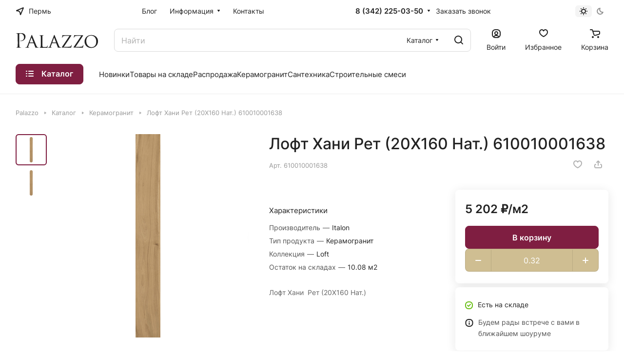

--- FILE ---
content_type: text/html; charset=UTF-8
request_url: https://perm.palazzo.pro/catalog/keramogranit/loft_khani_ret_20x160_nat_/?oid=104273
body_size: 34161
content:
<!DOCTYPE html>
<html xmlns="http://www.w3.org/1999/xhtml" xml:lang="ru" lang="ru" class="  ">
	<head><link rel="canonical" href="https://perm.palazzo.pro/catalog/keramogranit/loft_khani_ret_20x160_nat_/" />
		<title>Лофт Хани  Рет (20X160 Нат.) — купить керамогранит из коллекции Loft в Перми в салоне Palazzo</title>
		<meta name="viewport" content="initial-scale=1.0, width=device-width" />
		<meta name="HandheldFriendly" content="true" />
		<meta name="yes" content="yes" />
		<meta name="apple-mobile-web-app-status-bar-style" content="black" />
		<meta name="SKYPE_TOOLBAR" content="SKYPE_TOOLBAR_PARSER_COMPATIBLE" />
		<meta http-equiv="Content-Type" content="text/html; charset=UTF-8" />
<meta name="keywords" content="Пермь, Лофт Хани  Рет (20X160 Нат.), цена, фото, заказать" />
<meta name="description" content="Керамогранит Лофт Хани  Рет (20X160 Нат.) из коллекции Loft — купить у официального дистрибьютора Palazzo в Перми" />

<link href="/bitrix/js/ui/design-tokens/dist/ui.design-tokens.min.css?172062160923463"  rel="stylesheet" />
<link href="/bitrix/js/ui/fonts/opensans/ui.font.opensans.min.css?16991743622320"  rel="stylesheet" />
<link href="/bitrix/js/main/popup/dist/main.popup.bundle.min.css?175333544528056"  rel="stylesheet" />
<link href="/bitrix/cache/css/s1/aspro-lite/page_0a9a54696b37a235d3cdcf92800479f0/page_0a9a54696b37a235d3cdcf92800479f0_v1.css?1754024968133796"  rel="stylesheet" />
<link href="/bitrix/cache/css/s1/aspro-lite/default_2333879e5c77cbee04b51714c535f506/default_2333879e5c77cbee04b51714c535f506_v1.css?17540249681873"  rel="stylesheet" />
<link href="/bitrix/cache/css/s1/aspro-lite/default_3708ae118f1e82adcef37998143e9813/default_3708ae118f1e82adcef37998143e9813_v1.css?17540249684636"  rel="stylesheet" />
<link href="/bitrix/cache/css/s1/aspro-lite/default_c36c1492d112814496f3af0a6373dbbe/default_c36c1492d112814496f3af0a6373dbbe_v1.css?17540249682156"  rel="stylesheet" />
<link href="/bitrix/cache/css/s1/aspro-lite/template_0368c6a31baaa07cbf11043ef5446415/template_0368c6a31baaa07cbf11043ef5446415_v1.css?1754024968239328"  data-template-style="true" rel="stylesheet" />
<script>if(!window.BX)window.BX={};if(!window.BX.message)window.BX.message=function(mess){if(typeof mess==='object'){for(let i in mess) {BX.message[i]=mess[i];} return true;}};</script>
<script>(window.BX||top.BX).message({"JS_CORE_LOADING":"Загрузка...","JS_CORE_NO_DATA":"- Нет данных -","JS_CORE_WINDOW_CLOSE":"Закрыть","JS_CORE_WINDOW_EXPAND":"Развернуть","JS_CORE_WINDOW_NARROW":"Свернуть в окно","JS_CORE_WINDOW_SAVE":"Сохранить","JS_CORE_WINDOW_CANCEL":"Отменить","JS_CORE_WINDOW_CONTINUE":"Продолжить","JS_CORE_H":"ч","JS_CORE_M":"м","JS_CORE_S":"с","JSADM_AI_HIDE_EXTRA":"Скрыть лишние","JSADM_AI_ALL_NOTIF":"Показать все","JSADM_AUTH_REQ":"Требуется авторизация!","JS_CORE_WINDOW_AUTH":"Войти","JS_CORE_IMAGE_FULL":"Полный размер"});</script>

<script src="/bitrix/js/main/core/core.min.js?1753335717230432"></script>

<script>BX.Runtime.registerExtension({"name":"main.core","namespace":"BX","loaded":true});</script>
<script>BX.setJSList(["\/bitrix\/js\/main\/core\/core_ajax.js","\/bitrix\/js\/main\/core\/core_promise.js","\/bitrix\/js\/main\/polyfill\/promise\/js\/promise.js","\/bitrix\/js\/main\/loadext\/loadext.js","\/bitrix\/js\/main\/loadext\/extension.js","\/bitrix\/js\/main\/polyfill\/promise\/js\/promise.js","\/bitrix\/js\/main\/polyfill\/find\/js\/find.js","\/bitrix\/js\/main\/polyfill\/includes\/js\/includes.js","\/bitrix\/js\/main\/polyfill\/matches\/js\/matches.js","\/bitrix\/js\/ui\/polyfill\/closest\/js\/closest.js","\/bitrix\/js\/main\/polyfill\/fill\/main.polyfill.fill.js","\/bitrix\/js\/main\/polyfill\/find\/js\/find.js","\/bitrix\/js\/main\/polyfill\/matches\/js\/matches.js","\/bitrix\/js\/main\/polyfill\/core\/dist\/polyfill.bundle.js","\/bitrix\/js\/main\/core\/core.js","\/bitrix\/js\/main\/polyfill\/intersectionobserver\/js\/intersectionobserver.js","\/bitrix\/js\/main\/lazyload\/dist\/lazyload.bundle.js","\/bitrix\/js\/main\/polyfill\/core\/dist\/polyfill.bundle.js","\/bitrix\/js\/main\/parambag\/dist\/parambag.bundle.js"]);
</script>
<script>BX.Runtime.registerExtension({"name":"custom_palazzo","namespace":"window","loaded":true});</script>
<script>BX.Runtime.registerExtension({"name":"pull.protobuf","namespace":"BX","loaded":true});</script>
<script>BX.Runtime.registerExtension({"name":"rest.client","namespace":"window","loaded":true});</script>
<script>(window.BX||top.BX).message({"pull_server_enabled":"N","pull_config_timestamp":0,"shared_worker_allowed":"Y","pull_guest_mode":"N","pull_guest_user_id":0,"pull_worker_mtime":1753335609});(window.BX||top.BX).message({"PULL_OLD_REVISION":"Для продолжения корректной работы с сайтом необходимо перезагрузить страницу."});</script>
<script>BX.Runtime.registerExtension({"name":"pull.client","namespace":"BX","loaded":true});</script>
<script>BX.Runtime.registerExtension({"name":"pull","namespace":"window","loaded":true});</script>
<script>BX.Runtime.registerExtension({"name":"aspro_cookie","namespace":"window","loaded":true});</script>
<script>BX.Runtime.registerExtension({"name":"aspro_metrika.goals","namespace":"window","loaded":true});</script>
<script>BX.Runtime.registerExtension({"name":"aspro_logo","namespace":"window","loaded":true});</script>
<script>(window.BX||top.BX).message({"ADD_BASKET_PROPS_TITLE":"Выберите свойства, добавляемые в корзину","ADD_BASKET_PROPS_BUTTON_TITLE":"Выбрать"});</script>
<script>BX.Runtime.registerExtension({"name":"aspro_item_action","namespace":"window","loaded":true});</script>
<script>(window.BX||top.BX).message({"NOTICE_ADDED2CART":"В корзине","NOTICE_CLOSE":"Закрыть","NOTICE_MORE":"и ещё #COUNT# #PRODUCTS#","NOTICE_PRODUCT0":"товаров","NOTICE_PRODUCT1":"товар","NOTICE_PRODUCT2":"товара","NOTICE_ERROR":"Ошибка","NOTICE_REQUEST_ERROR":"Ошибка запроса","NOTICE_AUTHORIZED":"Вы успешно авторизовались","NOTICE_ADDED2COMPARE":"В сравнении","NOTICE_ADDED2FAVORITE":"В избранном","NOTICE_ADDED2SUBSCRIBE":"Вы подписались","NOTICE_REMOVED_FROM_COMPARE":"Удалено из сравнения","NOTICE_REMOVED_FROM_FAVORITE":"Удалено из избранного","NOTICE_REMOVED_FROM_SUBSCRIBE":"Удалено из подписки"});</script>
<script>BX.Runtime.registerExtension({"name":"aspro_notice","namespace":"window","loaded":true});</script>
<script>BX.Runtime.registerExtension({"name":"aspro_scroll_to_top","namespace":"window","loaded":true});</script>
<script>BX.Runtime.registerExtension({"name":"aspro_regions","namespace":"window","loaded":true});</script>
<script>BX.Runtime.registerExtension({"name":"aspro_dropdown_select","namespace":"window","loaded":true});</script>
<script>(window.BX||top.BX).message({"CT_BST_SEARCH_BUTTON2":"Найти","SEARCH_IN_SITE_FULL":"По всему сайту","SEARCH_IN_SITE":"Везде","SEARCH_IN_CATALOG_FULL":"По каталогу","SEARCH_IN_CATALOG":"Каталог"});</script>
<script>BX.Runtime.registerExtension({"name":"aspro_searchtitle","namespace":"window","loaded":true});</script>
<script>BX.Runtime.registerExtension({"name":"aspro_drag_scroll","namespace":"window","loaded":true});</script>
<script>BX.Runtime.registerExtension({"name":"ui.design-tokens","namespace":"window","loaded":true});</script>
<script>BX.Runtime.registerExtension({"name":"ui.fonts.opensans","namespace":"window","loaded":true});</script>
<script>BX.Runtime.registerExtension({"name":"main.popup","namespace":"BX.Main","loaded":true});</script>
<script>BX.Runtime.registerExtension({"name":"popup","namespace":"window","loaded":true});</script>
<script>BX.Runtime.registerExtension({"name":"aspro_hover_block","namespace":"window","loaded":true});</script>
<script>BX.Runtime.registerExtension({"name":"aspro_fancybox","namespace":"window","loaded":true});</script>
<script>BX.Runtime.registerExtension({"name":"aspro_detail","namespace":"window","loaded":true});</script>
<script>BX.Runtime.registerExtension({"name":"aspro_swiper_init","namespace":"window","loaded":true});</script>
<script>BX.Runtime.registerExtension({"name":"aspro_swiper","namespace":"window","loaded":true});</script>
<script>BX.Runtime.registerExtension({"name":"aspro_swiper_events","namespace":"window","loaded":true});</script>
<script>BX.Runtime.registerExtension({"name":"aspro_rounded_columns","namespace":"window","loaded":true});</script>
<script>BX.Runtime.registerExtension({"name":"aspro_viewed","namespace":"window","loaded":true});</script>
<script>BX.Runtime.registerExtension({"name":"aspro_gallery","namespace":"window","loaded":true});</script>
<script>BX.Runtime.registerExtension({"name":"aspro_stores_amount","namespace":"window","loaded":true});</script>
<script>BX.Runtime.registerExtension({"name":"aspro_countdown","namespace":"window","loaded":true});</script>
<script>BX.Runtime.registerExtension({"name":"aspro_rating","namespace":"window","loaded":true});</script>
<script>BX.Runtime.registerExtension({"name":"aspro_share","namespace":"window","loaded":true});</script>
<script>BX.Runtime.registerExtension({"name":"aspro_chars","namespace":"window","loaded":true});</script>
<script>BX.Runtime.registerExtension({"name":"aspro_catalog","namespace":"window","loaded":true});</script>
<script>BX.Runtime.registerExtension({"name":"aspro_catalog_block","namespace":"window","loaded":true});</script>
<script>BX.Runtime.registerExtension({"name":"aspro_select_offer_load","namespace":"window","loaded":true});</script>
<script>BX.Runtime.registerExtension({"name":"aspro_back_url","namespace":"window","loaded":true});</script>
<script>BX.Runtime.registerExtension({"name":"ls","namespace":"window","loaded":true});</script>
<script>BX.Runtime.registerExtension({"name":"aspro_prices","namespace":"window","loaded":true});</script>
<script>BX.Runtime.registerExtension({"name":"aspro_stickers","namespace":"window","loaded":true});</script>
<script>(window.BX||top.BX).message({"LANGUAGE_ID":"ru","FORMAT_DATE":"DD.MM.YYYY","FORMAT_DATETIME":"DD.MM.YYYY HH:MI:SS","COOKIE_PREFIX":"BITRIX_SM","SERVER_TZ_OFFSET":"18000","UTF_MODE":"Y","SITE_ID":"s1","SITE_DIR":"\/","USER_ID":"","SERVER_TIME":1768980533,"USER_TZ_OFFSET":0,"USER_TZ_AUTO":"Y","bitrix_sessid":"d6f8ee124556e076ae21e032decd8732"});</script>


<script src="/bitrix/js/pull/protobuf/protobuf.min.js?169917435076433"></script>
<script src="/bitrix/js/pull/protobuf/model.min.js?169917435014190"></script>
<script src="/bitrix/js/rest/client/rest.client.min.js?16991743519240"></script>
<script src="/bitrix/js/pull/client/pull.client.min.js?175333561149849"></script>
<script src="/bitrix/js/main/ajax.min.js?169917433022194"></script>
<script src="/bitrix/js/main/popup/dist/main.popup.bundle.min.js?175333571466962"></script>
<script src="/bitrix/js/main/core/core_ls.min.js?17402227892683"></script>
<script>BX.setJSList(["\/bitrix\/templates\/aspro-lite\/js\/jquery.history.js","\/bitrix\/templates\/aspro-lite\/components\/bitrix\/catalog.element\/main\/script.js","\/bitrix\/templates\/aspro-lite\/js\/hover-block.min.js","\/bitrix\/templates\/aspro-lite\/js\/jquery.fancybox.min.js","\/bitrix\/templates\/aspro-lite\/js\/slider.swiper.min.js","\/bitrix\/templates\/aspro-lite\/vendor\/js\/carousel\/swiper\/swiper-bundle.min.js","\/bitrix\/templates\/aspro-lite\/js\/slider.swiper.galleryEvents.min.js","\/bitrix\/templates\/aspro-lite\/js\/viewed.min.js","\/bitrix\/templates\/aspro-lite\/js\/gallery.min.js","\/bitrix\/templates\/aspro-lite\/js\/conditional\/stores_amount.min.js","\/bitrix\/templates\/aspro-lite\/vendor\/js\/jquery.plugin.min.js","\/bitrix\/templates\/aspro-lite\/vendor\/js\/countdown\/jquery.countdown.min.js","\/bitrix\/templates\/aspro-lite\/vendor\/js\/countdown\/jquery.countdown-ru.js","\/bitrix\/templates\/aspro-lite\/js\/conditional\/countdown.min.js","\/bitrix\/templates\/aspro-lite\/components\/bitrix\/sale.gift.main.products\/main\/script.js","\/bitrix\/templates\/aspro-lite\/components\/bitrix\/sale.gift.product\/main\/script.js","\/bitrix\/templates\/aspro-lite\/js\/select_offer_load.min.js","\/bitrix\/templates\/aspro-lite\/js\/observer.js","\/bitrix\/templates\/aspro-lite\/js\/lite.bootstrap.js","\/bitrix\/templates\/aspro-lite\/vendor\/jquery.cookie.js","\/bitrix\/templates\/aspro-lite\/vendor\/jquery.validate.min.js","\/bitrix\/templates\/aspro-lite\/vendor\/js\/ripple.js","\/bitrix\/templates\/aspro-lite\/js\/detectmobilebrowser.js","\/bitrix\/templates\/aspro-lite\/js\/matchMedia.js","\/bitrix\/templates\/aspro-lite\/js\/jquery.actual.min.js","\/bitrix\/templates\/aspro-lite\/js\/jquery-ui.min.js","\/bitrix\/templates\/aspro-lite\/js\/jqModal.js","\/bitrix\/templates\/aspro-lite\/js\/scrollTabs.js","\/bitrix\/templates\/aspro-lite\/js\/blocks\/controls.js","\/bitrix\/templates\/aspro-lite\/js\/blocks\/dropdown-product.js","\/bitrix\/templates\/aspro-lite\/js\/blocks\/hint.js","\/bitrix\/templates\/aspro-lite\/js\/blocks\/tabs-history.js","\/bitrix\/templates\/aspro-lite\/js\/general.js","\/bitrix\/templates\/aspro-lite\/js\/custom.js","\/bitrix\/templates\/aspro-lite\/js\/metrika.goals.min.js","\/bitrix\/templates\/aspro-lite\/js\/logo.min.js","\/bitrix\/templates\/aspro-lite\/js\/item-action.min.js","\/bitrix\/templates\/aspro-lite\/js\/notice.min.js","\/bitrix\/templates\/aspro-lite\/js\/scroll_to_top.min.js","\/bitrix\/templates\/aspro-lite\/js\/conditional\/regions.min.js","\/bitrix\/templates\/aspro-lite\/components\/bitrix\/menu\/header\/script.js","\/bitrix\/components\/aspro\/theme.selector.lite\/templates\/.default\/script.js","\/bitrix\/components\/bitrix\/search.title\/script.js","\/bitrix\/templates\/aspro-lite\/components\/bitrix\/search.title\/corp\/script.js","\/bitrix\/templates\/aspro-lite\/js\/searchtitle.min.js","\/bitrix\/templates\/aspro-lite\/js\/dragscroll.min.js","\/bitrix\/templates\/aspro-lite\/components\/bitrix\/menu\/left\/script.js","\/bitrix\/templates\/aspro-lite\/components\/bitrix\/menu\/bottom\/script.js","\/bitrix\/components\/aspro\/marketing.popup.lite\/templates\/.default\/script.js","\/bitrix\/templates\/aspro-lite\/js\/jquery.inputmask.bundle.min.js","\/bitrix\/components\/aspro\/regionality.list.lite\/templates\/select\/script.js","\/bitrix\/templates\/aspro-lite\/js\/phones.js","\/bitrix\/components\/aspro\/catalog.viewed.lite\/templates\/main\/script.js","\/bitrix\/templates\/aspro-lite\/components\/bitrix\/subscribe.edit\/footer\/script.js"]);</script>
<script>BX.setCSSList(["\/bitrix\/templates\/aspro-lite\/components\/bitrix\/catalog\/main\/style.css","\/bitrix\/templates\/aspro-lite\/css\/animation\/animate.min.css","\/bitrix\/templates\/aspro-lite\/components\/bitrix\/catalog.element\/main\/style.css","\/bitrix\/components\/aspro\/props.group.lite\/templates\/lite\/style.css","\/bitrix\/templates\/aspro-lite\/css\/jquery.fancybox.min.css","\/bitrix\/templates\/aspro-lite\/css\/fancybox-gallery.min.css","\/bitrix\/templates\/aspro-lite\/css\/detail.min.css","\/bitrix\/templates\/aspro-lite\/vendor\/css\/carousel\/swiper\/swiper-bundle.min.css","\/bitrix\/templates\/aspro-lite\/css\/slider.swiper.min.css","\/bitrix\/templates\/aspro-lite\/css\/slider.min.css","\/bitrix\/templates\/aspro-lite\/css\/rounded-columns.min.css","\/bitrix\/templates\/aspro-lite\/css\/gallery.min.css","\/bitrix\/templates\/aspro-lite\/css\/conditional\/countdown.min.css","\/bitrix\/templates\/aspro-lite\/css\/rating.min.css","\/bitrix\/templates\/aspro-lite\/css\/share.min.css","\/bitrix\/templates\/aspro-lite\/css\/chars.min.css","\/bitrix\/templates\/aspro-lite\/css\/catalog.min.css","\/bitrix\/templates\/aspro-lite\/css\/catalog-block.min.css","\/bitrix\/templates\/aspro-lite\/css\/back-url.min.css","\/local\/css\/custom_palazzo.css","\/bitrix\/templates\/aspro-lite\/css\/fonts\/inter\/css\/inter.min.css","\/bitrix\/templates\/aspro-lite\/css\/lite.bootstrap.css","\/bitrix\/templates\/aspro-lite\/vendor\/css\/ripple.css","\/bitrix\/templates\/aspro-lite\/css\/buttons.css","\/bitrix\/templates\/aspro-lite\/css\/svg.css","\/bitrix\/templates\/aspro-lite\/css\/header.css","\/bitrix\/templates\/aspro-lite\/css\/footer.css","\/bitrix\/templates\/aspro-lite\/css\/mobile-header.css","\/bitrix\/templates\/aspro-lite\/css\/mobile-menu.css","\/bitrix\/templates\/aspro-lite\/css\/header-fixed.css","\/bitrix\/templates\/aspro-lite\/css\/page-title-breadcrumb-pagination.css","\/bitrix\/templates\/aspro-lite\/css\/social-icons.css","\/bitrix\/templates\/aspro-lite\/css\/left-menu.css","\/bitrix\/templates\/aspro-lite\/css\/tabs.css","\/bitrix\/templates\/aspro-lite\/css\/bg-banner.css","\/bitrix\/templates\/aspro-lite\/css\/item-views.css","\/bitrix\/templates\/aspro-lite\/css\/blocks\/countdown.css","\/bitrix\/templates\/aspro-lite\/css\/blocks\/cross.css","\/bitrix\/templates\/aspro-lite\/css\/blocks\/dark-light-theme.css","\/bitrix\/templates\/aspro-lite\/css\/blocks\/flexbox.css","\/bitrix\/templates\/aspro-lite\/css\/blocks\/grid-list.css","\/bitrix\/templates\/aspro-lite\/css\/blocks\/hint.css","\/bitrix\/templates\/aspro-lite\/css\/blocks\/images.css","\/bitrix\/templates\/aspro-lite\/css\/blocks\/line-block.css","\/bitrix\/templates\/aspro-lite\/css\/blocks\/mobile-scrolled.css","\/bitrix\/templates\/aspro-lite\/css\/blocks\/popup.css","\/bitrix\/templates\/aspro-lite\/css\/blocks\/prices.css","\/bitrix\/templates\/aspro-lite\/css\/blocks\/scroller.css","\/bitrix\/templates\/aspro-lite\/css\/blocks\/social-list.css","\/bitrix\/templates\/aspro-lite\/css\/blocks\/sticker.css","\/bitrix\/templates\/aspro-lite\/css\/blocks\/sticky.css","\/bitrix\/templates\/.default\/ajax\/ajax.css","\/bitrix\/templates\/aspro-lite\/css\/item-action.min.css","\/bitrix\/templates\/aspro-lite\/css\/notice.min.css","\/bitrix\/templates\/aspro-lite\/css\/scroll_to_top.min.css","\/bitrix\/templates\/aspro-lite\/css\/regions.min.css","\/bitrix\/templates\/aspro-lite\/components\/bitrix\/menu\/header\/style.css","\/bitrix\/components\/aspro\/theme.selector.lite\/templates\/.default\/style.css","\/bitrix\/templates\/aspro-lite\/components\/bitrix\/search.title\/corp\/style.css","\/bitrix\/templates\/aspro-lite\/css\/dragscroll.min.css","\/bitrix\/templates\/aspro-lite\/components\/bitrix\/breadcrumb\/main\/style.css","\/bitrix\/templates\/aspro-lite\/components\/bitrix\/menu\/bottom\/style.css","\/bitrix\/components\/aspro\/marketing.popup.lite\/templates\/.default\/style.css","\/bitrix\/templates\/aspro-lite\/styles.css","\/bitrix\/templates\/aspro-lite\/template_styles.css","\/bitrix\/templates\/aspro-lite\/css\/form.css","\/bitrix\/templates\/aspro-lite\/css\/colored.css","\/bitrix\/templates\/aspro-lite\/css\/responsive.css","\/bitrix\/templates\/aspro-lite\/css\/custom.css","\/bitrix\/templates\/aspro-lite\/css\/dropdown-select.min.css","\/bitrix\/components\/aspro\/catalog.viewed.lite\/templates\/main\/style.css","\/bitrix\/templates\/aspro-lite\/css\/blocks\/prices.min.css","\/bitrix\/templates\/aspro-lite\/css\/blocks\/sticker.min.css","\/bitrix\/templates\/aspro-lite\/css\/bottom-icons-panel.css"]);</script>
<script>
					(function () {
						"use strict";

						var counter = function ()
						{
							var cookie = (function (name) {
								var parts = ("; " + document.cookie).split("; " + name + "=");
								if (parts.length == 2) {
									try {return JSON.parse(decodeURIComponent(parts.pop().split(";").shift()));}
									catch (e) {}
								}
							})("BITRIX_CONVERSION_CONTEXT_s1");

							if (cookie && cookie.EXPIRE >= BX.message("SERVER_TIME"))
								return;

							var request = new XMLHttpRequest();
							request.open("POST", "/bitrix/tools/conversion/ajax_counter.php", true);
							request.setRequestHeader("Content-type", "application/x-www-form-urlencoded");
							request.send(
								"SITE_ID="+encodeURIComponent("s1")+
								"&sessid="+encodeURIComponent(BX.bitrix_sessid())+
								"&HTTP_REFERER="+encodeURIComponent(document.referrer)
							);
						};

						if (window.frameRequestStart === true)
							BX.addCustomEvent("onFrameDataReceived", counter);
						else
							BX.ready(counter);
					})();
				</script>
<script>BX.message({'JS_REQUIRED':'Заполните это поле!','JS_FORMAT':'Неверный формат!','JS_FILE_EXT':'Недопустимое расширение файла!','JS_PASSWORD_COPY':'Пароли не совпадают!','JS_PASSWORD_LENGTH':'Минимум 6 символов!','JS_ERROR':'Неверно заполнено поле!','JS_FILE_SIZE':'Максимальный размер 5мб!','JS_FILE_BUTTON_NAME':'Выберите файл','JS_FILE_DEFAULT':'Файл не найден','JS_DATE':'Некорректная дата!','JS_DATETIME':'Некорректная дата/время!','JS_REQUIRED_LICENSES':'Согласитесь с условиями','S_CALLBACK':'Заказать звонок','S_QUESTION':'Задать вопрос','S_ASK_QUESTION':'Задать вопрос','S_FEEDBACK':'Оставить отзыв','ERROR_INCLUDE_MODULE_DIGITAL_TITLE':'Ошибка подключения модуля &laquo;Аспро: ЛайтШоп&raquo;','ERROR_INCLUDE_MODULE_DIGITAL_TEXT':'Ошибка подключения модуля &laquo;Аспро: ЛайтШоп&raquo;.<br />Пожалуйста установите модуль и повторите попытку','S_SERVICES':'Наши услуги','S_SERVICES_SHORT':'Услуги','S_TO_ALL_SERVICES':'Все услуги','S_CATALOG':'Каталог товаров','S_CATALOG_SHORT':'Каталог','S_TO_ALL_CATALOG':'Весь каталог','S_CATALOG_FAVORITES':'Наши товары','S_CATALOG_FAVORITES_SHORT':'Товары','S_NEWS':'Новости','S_TO_ALL_NEWS':'Все новости','S_COMPANY':'О компании','S_OTHER':'Прочее','S_CONTENT':'Контент','T_JS_ARTICLE':'Артикул: ','T_JS_NAME':'Наименование: ','T_JS_PRICE':'Цена: ','T_JS_QUANTITY':'Количество: ','T_JS_SUMM':'Сумма: ','FANCY_CLOSE':'Закрыть','FANCY_NEXT':'Вперед','FANCY_PREV':'Назад','CUSTOM_COLOR_CHOOSE':'Выбрать','CUSTOM_COLOR_CANCEL':'Отмена','S_MOBILE_MENU':'Меню','DIGITAL_T_MENU_BACK':'Назад','DIGITAL_T_MENU_CALLBACK':'Обратная связь','DIGITAL_T_MENU_CONTACTS_TITLE':'Будьте на связи','TITLE_BASKET':'В корзине товаров на #SUMM#','BASKET_SUMM':'#SUMM#','EMPTY_BASKET':'Корзина пуста','TITLE_BASKET_EMPTY':'Корзина пуста','BASKET':'Корзина','SEARCH_TITLE':'Поиск','SOCIAL_TITLE':'Оставайтесь на связи','LOGIN':'Войти','MY_CABINET':'Кабинет','SUBSCRIBE_TITLE':'Будьте всегда в курсе','HEADER_SCHEDULE':'Время работы','SEO_TEXT':'SEO описание','COMPANY_IMG':'Картинка компании','COMPANY_TEXT':'Описание компании','JS_RECAPTCHA_ERROR':'Пройдите проверку','JS_PROCESSING_ERROR':'Согласитесь с условиями!','CONFIG_SAVE_SUCCESS':'Настройки сохранены','CONFIG_SAVE_FAIL':'Ошибка сохранения настроек','CLEAR_FILE':'Отменить','ALL_SECTIONS_PROJECT':'Все проекты','RELOAD_PAGE':'Обновить страницу','REFRESH':'Поменять картинку','RECAPTCHA_TEXT':'Подтвердите, что вы не робот','SHOW':'Еще','HIDE':'Скрыть','FILTER_EXPAND_VALUES':'Показать все','FILTER_HIDE_VALUES':'Свернуть','COUNTDOWN_SEC':'сек','COUNTDOWN_MIN':'мин','COUNTDOWN_HOUR':'час','COUNTDOWN_DAY0':'дн','COUNTDOWN_DAY1':'дн','COUNTDOWN_DAY2':'дн','COUNTDOWN_WEAK0':'Недель','COUNTDOWN_WEAK1':'Неделя','COUNTDOWN_WEAK2':'Недели','COUNTDOWN_MONTH0':'Месяцев','COUNTDOWN_MONTH1':'Месяц','COUNTDOWN_MONTH2':'Месяца','COUNTDOWN_YEAR0':'Лет','COUNTDOWN_YEAR1':'Год','COUNTDOWN_YEAR2':'Года','COUNTDOWN_COMPACT_SEC':'с','COUNTDOWN_COMPACT_MIN':'м','COUNTDOWN_COMPACT_HOUR':'ч','COUNTDOWN_COMPACT_DAY':'д','COUNTDOWN_COMPACT_WEAK':'н','COUNTDOWN_COMPACT_MONTH':'м','COUNTDOWN_COMPACT_YEAR0':'л','COUNTDOWN_COMPACT_YEAR1':'г','BASKET_PRINT_BUTTON':'Распечатать','BASKET_CLEAR_ALL_BUTTON':'Очистить','BASKET_QUICK_ORDER_BUTTON':'Быстрый заказ','BASKET_CONTINUE_BUTTON':'Продолжить покупки','BASKET_ORDER_BUTTON':'Оформить заказ','SHARE_BUTTON':'Поделиться','BASKET_CHANGE_TITLE':'Ваш заказ','BASKET_CHANGE_LINK':'Изменить','MORE_INFO_SKU':'Купить','ITEM_ECONOMY':'Экономия','ITEM_ARTICLE':'Артикул: ','JS_FORMAT_ORDER':'имеет неверный формат','JS_BASKET_COUNT_TITLE':'В корзине товаров на SUMM','POPUP_VIDEO':'Видео','POPUP_GIFT_TEXT':'Нашли что-то особенное? Намекните другу о подарке!','ORDER_FIO_LABEL':'Ф.И.О.','ORDER_PHONE_LABEL':'Телефон','ORDER_REGISTER_BUTTON':'Регистрация','PRICES_TYPE':'Варианты цен','FILTER_HELPER_VALUES':' знач.','SHOW_MORE_SCU_MAIN':'Еще #COUNT#','SHOW_MORE_SCU_1':'предложение','SHOW_MORE_SCU_2':'предложения','SHOW_MORE_SCU_3':'предложений','PARENT_ITEM_NOT_FOUND':'Не найден основной товар для услуги в корзине. Обновите страницу и попробуйте снова.','S_FAVORITE':'Избранное','S_COMPARE':'Сравнение'})</script>
<link rel="manifest" href="/manifest.json">
<link rel="apple-touch-icon" sizes="36x36" href="/upload/CLite/264/2644fc22c2500cf57de27f9bb194f512/943966adf8770f0a8fd5cb9044e0b64e.png">
<link rel="apple-touch-icon" sizes="48x48" href="/upload/CLite/264/2644fc22c2500cf57de27f9bb194f512/943966adf8770f0a8fd5cb9044e0b64e.png">
<link rel="apple-touch-icon" sizes="72x72" href="/upload/CLite/264/2644fc22c2500cf57de27f9bb194f512/943966adf8770f0a8fd5cb9044e0b64e.png">
<link rel="apple-touch-icon" sizes="96x96" href="/upload/CLite/264/2644fc22c2500cf57de27f9bb194f512/943966adf8770f0a8fd5cb9044e0b64e.png">
<link rel="apple-touch-icon" sizes="144x144" href="/upload/CLite/264/2644fc22c2500cf57de27f9bb194f512/943966adf8770f0a8fd5cb9044e0b64e.png">
<link rel="apple-touch-icon" sizes="192x192" href="/upload/CLite/264/2644fc22c2500cf57de27f9bb194f512/943966adf8770f0a8fd5cb9044e0b64e.png">
<style>html {--border-radius:8px;--theme-base-color:#7f1e41;--theme-base-opacity-color:#7f1e411a;--theme-more-color:#cfbe92;--theme-outer-border-radius:8px;--theme-text-transform:none;--theme-letter-spacing:normal;--theme-button-font-size:0%;--theme-button-padding-2px:0%;--theme-button-padding-1px:0%;--theme-more-color-hue:43;--theme-more-color-saturation:39%;--theme-more-color-lightness:69%;--theme-base-color-hue:338;--theme-base-color-saturation:62%;--theme-base-color-lightness:31%;--theme-lightness-hover-diff:6%;}</style>
<style>html {font-size:16px;--theme-font-family:Inter;--theme-font-title-family:var(--theme-font-family);--theme-font-title-weight:500;}</style>
<style>html {--theme-page-width: 1500px;--theme-page-width-padding: 32px}</style>

			<script src="/bitrix/templates/aspro-lite/js/app.min.js?172476481222"></script>
			<script data-skip-moving="true" src="/bitrix/js/main/jquery/jquery-3.6.0.min.js"></script>
			<script data-skip-moving="true" src="/bitrix/templates/aspro-lite/js/speed.min.js?=1724764812"></script>
		
<link href="/bitrix/templates/aspro-lite/css/print.min.css?169917551112929" data-template-style="true" rel="stylesheet" media="print">
<script>window.lazySizesConfig = window.lazySizesConfig || {};lazySizesConfig.loadMode = 1;lazySizesConfig.expand = 200;lazySizesConfig.expFactor = 1;lazySizesConfig.hFac = 0.1;window.lazySizesConfig.loadHidden = false;</script>
<script src="/bitrix/templates/aspro-lite/vendor/lazysizes.min.js" data-skip-moving="true" defer=""></script>
<script src="/bitrix/templates/aspro-lite/vendor/ls.unveilhooks.min.js" data-skip-moving="true" defer=""></script>
<link rel="shortcut icon" href="/favicon.png" type="image/png" />
<link rel="apple-touch-icon" sizes="180x180" href="/upload/CLite/264/2644fc22c2500cf57de27f9bb194f512/943966adf8770f0a8fd5cb9044e0b64e.png" />
<meta property="og:description" content="Лофт Хани  Рет (20X160 Нат.)" />
<meta property="og:image" content="https://perm.palazzo.pro:443/upload/iblock/22c/w98k1y8ysbbjshghtqn2dxap2fr0q1t9.jpg" />
<link rel="image_src" href="https://perm.palazzo.pro:443/upload/iblock/22c/w98k1y8ysbbjshghtqn2dxap2fr0q1t9.jpg"  />
<meta property="og:title" content="Лофт Хани  Рет (20X160 Нат.) — купить керамогранит из коллекции Loft в Перми в салоне Palazzo" />
<meta property="og:type" content="website" />
<meta property="og:url" content="https://perm.palazzo.pro:443/catalog/keramogranit/loft_khani_ret_20x160_nat_/?oid=104273" />



<script  src="/bitrix/cache/js/s1/aspro-lite/template_d9928d03f3eed26155d5d92ee924b998/template_d9928d03f3eed26155d5d92ee924b998_v1.js?1754024968361756"></script>
<script  src="/bitrix/cache/js/s1/aspro-lite/page_be075486a5ec06877bbe5d0fff9643b7/page_be075486a5ec06877bbe5d0fff9643b7_v1.js?1754024968309234"></script>
<script  src="/bitrix/cache/js/s1/aspro-lite/default_b81f6e4991ac4d4cd75deab0e8d29b67/default_b81f6e4991ac4d4cd75deab0e8d29b67_v1.js?17540249682447"></script>
<script  src="/bitrix/cache/js/s1/aspro-lite/default_f26689d7dfc69bc7bbe231a01c790e43/default_f26689d7dfc69bc7bbe231a01c790e43_v1.js?17540249681114"></script>
<script  src="/bitrix/cache/js/s1/aspro-lite/default_5edecfdded165db98ce47ea982e73942/default_5edecfdded165db98ce47ea982e73942_v1.js?17540249683724"></script>
<script  src="/bitrix/cache/js/s1/aspro-lite/default_bf6f146ee895d5a859f467217060d3ee/default_bf6f146ee895d5a859f467217060d3ee_v1.js?1754024968721"></script>

				<style>html {--header-height:193px;}</style>	</head>
	<body class="block-wo-title  site_s1   side_left hide_menu_page region_confirm_normal header_fill_ fixed_y mfixed_y mfixed_view_always title_position_left mmenu_dropdown mheader-v1 footer-v1 fill_bg_ header-v4 title-v1 bottom-icons-panel_y with_order with_cabinet with_phones theme-default" id="main" data-site="/">
		<div class="bx_areas"><script>
    window.addEventListener('onBitrixLiveChat', function(event) {
        var widget = event.detail.widget;
        widget.setOption('checkSameDomain', false);
    });
</script></div>

		
		<div id="panel"></div>


														<script data-skip-moving="true">
			var solutionName = 'arLiteOptions';
			var arAsproOptions = window[solutionName] = ({});
			var arAsproCounters = {};
			var arBasketItems = {};
		</script>
		<script src="/bitrix/templates/aspro-lite/js/setTheme.php?site_id=s1&site_dir=/" data-skip-moving="true"></script>
		<script>
		
		if(arAsproOptions.SITE_ADDRESS){
			arAsproOptions.SITE_ADDRESS = arAsproOptions.SITE_ADDRESS.replace(/'/g, "");
		}
		
		window.basketJSParams = window.basketJSParams || [];
		window.dataLayer = window.dataLayer || [];		BX.message({'MIN_ORDER_PRICE_TEXT':'<b>Минимальная сумма заказа #PRICE#<\/b><br/>Пожалуйста, добавьте еще товаров в корзину','LICENSES_TEXT':'Продолжая, вы соглашаетесь с <a href=\"/include/licenses_detail.php\" target=\"_blank\">политикой конфиденциальности<\/a>','OFFER_TEXT':'Продолжая, вы соглашаетесь с <a href=\"/include/offer_detail.php\" target=\"_blank\">публичной офертой<\/a>','LICENSES_OFFER_TEXT':'Продолжая, вы соглашаетесь с <a href=\"/include/licenses_detail.php\" target=\"_blank\">политикой конфиденциальности<\/a> и с <a href=\"/include/offer_detail.php\" target=\"_blank\">публичной офертой<\/a>'});
		arAsproOptions.PAGES.FRONT_PAGE = window[solutionName].PAGES.FRONT_PAGE = "";
		arAsproOptions.PAGES.BASKET_PAGE = window[solutionName].PAGES.BASKET_PAGE = "";
		arAsproOptions.PAGES.ORDER_PAGE = window[solutionName].PAGES.ORDER_PAGE = "";
		arAsproOptions.PAGES.PERSONAL_PAGE = window[solutionName].PAGES.PERSONAL_PAGE = "";
		arAsproOptions.PAGES.CATALOG_PAGE = window[solutionName].PAGES.CATALOG_PAGE = "1";
		</script>
		<!--'start_frame_cache_options-block'-->			<script>
			var arAsproCounters = {'BASKET':{'ITEMS':[],'COUNT':'0','TITLE':'Корзина пуста'},'DELAY':{'ITEMS':[],'COUNT':'0'},'NOT_AVAILABLE':{'ITEMS':[],'COUNT':'0'},'COMPARE':{'ITEMS':[],'COUNT':'0','TITLE':'Список сравниваемых элементов'},'FAVORITE':{'ITEMS':[],'COUNT':'0','TITLE':'Избранные товары'},'SUBSCRIBE':{'ITEMS':[],'COUNT':'0','TITLE':'Подписка на товары'}};
			</script>
			<!--'end_frame_cache_options-block'-->
		<div class="body  hover_">
			<div class="body_media"></div>

						<div class="headers-container">				
				<div class="title-v1" data-ajax-block="HEADER" data-ajax-callback="headerInit">
										
<header class="header_4 header header--with_regions header--narrow ">
	<div class="header__inner  header__inner--no-pt">

		
		<div class="header__top-part " data-ajax-load-block="HEADER_TOP_PART">
							<div class="maxwidth-theme">
							
			<div class="header__top-inner">

														<div class="header__top-item icon-block--with_icon">
						<!--'start_frame_cache_header-regionality-block1'-->			<div class="regions region_wrapper dropdown-select dropdown-select--with-dropdown" title="Область, республика, край">
		<div class="js_city_change dropdown-select__title regions__chooser fill-theme-parent light-opacity-hover color-theme-hover js_city_change animate-load1" data-name="city_chooser" data-param-url="%2Fcatalog%2Fkeramogranit%2Floft_khani_ret_20x160_nat_%2F%3Foid%3D104273" data-param-form_id="city_chooser">
			<i class="svg inline region dropdown-select__icon-left fill-theme-target banner-light-icon-fill fill-dark-light-block inline " aria-hidden="true"><svg width="17" height="16" ><use xlink:href="/bitrix/templates/aspro-lite/images/svg/header_icons.svg?1699175511#region-17-16"></use></svg></i>							<span class="regions__name icon-block__name color-theme-hover font_14 banner-light-text menu-light-text">Пермь</span>
					</div>
		<div class="dropdown-select__list dropdown-menu-wrapper dropdown-menu-wrapper--woffset">
			<div class="wrap dropdown-menu-inner rounded-x">
									<div class="more_item dropdown-select__list-item  font_14">
						<span class="color-theme-hover color_222 dropdown-menu-item dark_link " data-region_id="2" data-href="https://palazzo.pro/catalog/keramogranit/loft_khani_ret_20x160_nat_/?oid=104273">Челябинск</span>
					</div>
									<div class="more_item dropdown-select__list-item  font_14">
						<span class="color-theme-hover color_222 dropdown-menu-item dark_link " data-region_id="3" data-href="https://ekb.palazzo.pro/catalog/keramogranit/loft_khani_ret_20x160_nat_/?oid=104273">Екатеринбург</span>
					</div>
									<div class="more_item dropdown-select__list-item current font_14">
						<span class="color-theme-hover color_222 dropdown-menu-item dark_link dropdown-menu-item--current" data-region_id="46003" data-href="https://perm.palazzo.pro/catalog/keramogranit/loft_khani_ret_20x160_nat_/?oid=104273">Пермь</span>
					</div>
									<div class="more_item dropdown-select__list-item  font_14">
						<span class="color-theme-hover color_222 dropdown-menu-item dark_link " data-region_id="108606" data-href="https://kz.palazzo.pro/catalog/keramogranit/loft_khani_ret_20x160_nat_/?oid=104273">Астана (Казахстан)</span>
					</div>
							</div>
		</div>
			</div>
		<!--'end_frame_cache_header-regionality-block1'-->					</div>
				
								<div class="header__top-item header-menu dotted-flex-1 hide-dotted">
					<nav class="mega-menu sliced">
							<div class="catalog_icons_">
		<div class="header-menu__wrapper">
											<div class="header-menu__item unvisible header-menu__item--first  ">
					<a class="header-menu__link header-menu__link--top-level light-opacity-hover fill-theme-hover banner-light-text dark_link  " href="/blog/">
												<span class="header-menu__title font_14">
							Блог						</span>
											</a>
																			</div>
															<div class="header-menu__item unvisible   header-menu__item--dropdown">
					<a class="header-menu__link header-menu__link--top-level light-opacity-hover fill-theme-hover banner-light-text dark_link  " href="/info/">
												<span class="header-menu__title font_14">
							Информация						</span>
													<i class="svg inline  header-menu__wide-submenu-right-arrow fill-dark-light-block banner-light-icon-fill inline " aria-hidden="true"><svg width="7" height="5" ><use xlink:href="/bitrix/templates/aspro-lite/images/svg/arrows.svg?1724764812#down-7-5"></use></svg></i>											</a>
																<div class="header-menu__dropdown-menu dropdown-menu-wrapper dropdown-menu-wrapper--visible dropdown-menu-wrapper--woffset">
							<div class="dropdown-menu-inner rounded-x ">

								
								
								
								<ul class="header-menu__dropdown-menu-inner ">
																																								<li class="header-menu__dropdown-item  count_ ">
												<a class="font_15 dropdown-menu-item dark_link fill-dark-light-block " href="/info/kak-oformit-zakaz/">
													Как оформить заказ																									</a>
																							</li>
																																																		<li class="header-menu__dropdown-item  count_ ">
												<a class="font_15 dropdown-menu-item dark_link fill-dark-light-block " href="/info/requisites/">
													Реквизиты																									</a>
																							</li>
																																																		<li class="header-menu__dropdown-item  count_ ">
												<a class="font_15 dropdown-menu-item dark_link fill-dark-light-block " href="/contacts/points/">
													Салоны и склады																									</a>
																							</li>
																											</ul>

																							</div>
						</div>
														</div>
															<div class="header-menu__item unvisible  header-menu__item--last ">
					<a class="header-menu__link header-menu__link--top-level light-opacity-hover fill-theme-hover banner-light-text dark_link  " href="/contacts/">
												<span class="header-menu__title font_14">
							Контакты						</span>
											</a>
																			</div>
							
						<div class="header-menu__item header-menu__item--more-items unvisible">
				<div class="header-menu__link banner-light-icon-fill fill-dark-light-block light-opacity-hover">
					<i class="svg inline  inline " aria-hidden="true"><svg width="15" height="3" ><use xlink:href="/bitrix/templates/aspro-lite/images/svg/header_icons.svg?1699175511#dots-15-3"></use></svg></i>				</div>
				<div class="header-menu__dropdown-menu dropdown-menu-wrapper dropdown-menu-wrapper--visible dropdown-menu-wrapper--woffset">
					<ul class="header-menu__more-items-list dropdown-menu-inner rounded-x"></ul>
				</div>
				
				
			</div>
					</div>
	</div>
	<script data-skip-moving="true">
		if(typeof topMenuAction !== 'function'){
			function topMenuAction() {
				//CheckTopMenuPadding();
				//CheckTopMenuOncePadding();
				if(typeof CheckTopMenuDotted !== 'function'){
					let timerID = setInterval(function(){
						if(typeof CheckTopMenuDotted === 'function'){
							CheckTopMenuDotted();
							clearInterval(timerID);
						}
					}, 100);
				} else {
					CheckTopMenuDotted();
				}
			}
		}
		
	</script>
					</nav>
				</div>

												
			<div class="header__top-item no-shrinked " data-ajax-load-block="HEADER_TOGGLE_PHONE">
				
												<div class="">
								<div class="phones">
																		<div class="phones__phones-wrapper">
																												<!--'start_frame_cache_header-allphones-block1'-->		
								<div class="phones__inner phones__inner--with_dropdown phones__inner--big fill-theme-parent">
				<a class="phones__phone-link phones__phone-first dark_link banner-light-text menu-light-text icon-block__name" href="tel:83422250350">8 (342) 225-03-50</a>
									<div class="phones__dropdown ">
						<div class="dropdown dropdown--relative">
																							<div class="phones__phone-more dropdown__item color-theme-hover dropdown__item--first ">
									<a class="phones__phone-link dark_link " rel="nofollow" href="tel:83422250350">8 (342) 225-03-50<span class="phones__phone-descript phones__dropdown-title">Отдел продаж</span></a>
								</div>
																							<div class="phones__phone-more dropdown__item color-theme-hover  ">
									<a class="phones__phone-link dark_link " rel="nofollow" href="tel:89223022490">8 (922) 302-24-90<span class="phones__phone-descript phones__dropdown-title">Склад</span></a>
								</div>
																							<div class="phones__phone-more dropdown__item color-theme-hover  dropdown__item--last">
									<a class="phones__phone-link dark_link " rel="nofollow" href="tel:89223844402">8 (922) 384-44-02<span class="phones__phone-descript phones__dropdown-title">WhatsApp для сообщений</span></a>
								</div>
														<div class="phones__dropdown-item callback-item">
								<div class="animate-load btn btn-default btn-wide btn-sm" data-event="jqm" data-param-id="29" data-name="callback">
									Заказать звонок								</div>
							</div>
						</div>
						<div class="dropdown dropdown--relative">
																					<div class="phones__dropdown-item">
													<div class="email__title phones__dropdown-title">
						E-mail					</div>
								<div class="phones__dropdown-value">
										<div>
											<div>
							<a class="dark_link" href="mailto:8 (922) 302-24-90">8 (922) 302-24-90</a>
						</div>
										</div>
				</div>

									</div>
																									<div class="phones__dropdown-item">
				
									<div class="address__title phones__dropdown-title">
						Адрес					</div>
				
				<div class="phones__dropdown-value">
										<div class="address__text font_short  address__text--large ">
						г. Пермь, ул. Героев Хасана, 105, корпус 71					</div>
				</div>

									</div>
																														<div class="phones__dropdown-item">
			
							<div class="schedule__title phones__dropdown-title">
					Режим работы				</div>
			
			<div class="phones__dropdown-value">
								<div class="schedule__text  ">
											Пн-Пт: 10:00 - 18:00<br />
Cб-Вс: выходной.									</div>
			</div>

							</div>
														

	<!-- noindex -->
			<div class="phones__dropdown-item social-item">
	
	<div class="social">
		<ul class="social__items social__items--md social__items--type-color social__items--grid">
																																	<li class="social__item grid-list__item hover_blink vkontakte ">
							<a class="social__link shine" href="https://vk.com/palazzopro" target="_blank" rel="nofollow" title="ВКонтакте"></a>
						</li>
																																																																	<li class="social__item grid-list__item hover_blink telegram ">
							<a class="social__link shine" href="https://t.me/palazzopro_bot" target="_blank" rel="nofollow" title="Telegram"></a>
						</li>
																																																																									<li class="social__item grid-list__item hover_blink viber hide_on_desktop">
								<a class="social__link shine" href="viber://pa?chatURI=palazzo" target="_blank" rel="nofollow" title="Viber"></a>
							</li>
												<li class="social__item grid-list__item hover_blink viber hide_on_mobile">
							<a class="social__link shine" href="viber://pa?chatURI=palazzo" target="_blank" rel="nofollow" title="Viber"></a>
						</li>
																																																													</ul>

			</div>

			</div>
		<!-- /noindex -->
						</div>
					</div>
					<span class="more-arrow banner-light-icon-fill menu-light-icon-fill fill-dark-light-block">
						<i class="svg inline  inline " aria-hidden="true"><svg width="7" height="5" ><use xlink:href="/bitrix/templates/aspro-lite/images/svg/arrows.svg?1724764812#down-7-5"></use></svg></i>											</span>
							</div>
										<!--'end_frame_cache_header-allphones-block1'-->													</div>

																			<div>
											<div class="phones__callback light-opacity-hover animate-load dark_link banner-light-text menu-light-text hide-1200" data-event="jqm" data-param-id="29" data-name="callback">
												Заказать звонок											</div>
										</div>
																	</div>
							</div>
						
				
			</div>


			
												
												
			<div class="header__top-item " data-ajax-load-block="HEADER_TOGGLE_THEME_SELECTOR">
				
												<div class="header-theme-selector">
								<div id="theme-selector--g0" class="theme-selector" title="">
	<div class="theme-selector__inner">
		<div class="theme-selector__items">
			<div class="theme-selector__item theme-selector__item--light">
				<div class="theme-selector__item-icon"><i class="svg inline light-16-16 inline " aria-hidden="true"><svg width="16" height="16" ><use xlink:href="/bitrix/components/aspro/theme.selector.lite/templates/.default/images/svg/icons.svg?1699174806#light-16-16"></use></svg></i></div>
			</div>
			<div class="theme-selector__item theme-selector__item--dark">
				<div class="theme-selector__item-icon"><i class="svg inline dark-14-14 inline " aria-hidden="true"><svg width="14" height="14" ><use xlink:href="/bitrix/components/aspro/theme.selector.lite/templates/.default/images/svg/icons.svg?1699174806#dark-14-14"></use></svg></i></div>
			</div>
		</div>
	</div>
	<script>
	BX.message({
		TS_T_light: 'Включить темное оформление',
		TS_T_dark: 'Включить светлое оформление',
	});

	new JThemeSelector(
		'g0', 
		{'CACHE_TYPE':'A'}, {'RAND':'g0','SIGNED_PARAMS':'YToyOntzOjEwOiJDQUNIRV9UWVBFIjtzOjE6IkEiO3M6MTE6In5DQUNIRV9UWVBFIjtzOjE6IkEiO30=.342f0997395b4b0bc95fb319dae7a8dd421802f3a635d3993d85775707f1a02a','LANGUAGE_ID':'ru','SITE_ID':'s1','COLOR':'default','TEMPLATE':'.default'}	);
	</script>
</div>							</div>
						
				
			</div>


							

			</div>
							</div>
					</div>

		
		
		<div class="header__main-part   header__main-part--long part-with-search"  data-ajax-load-block="HEADER_MAIN_PART">

							<div class="maxwidth-theme">
			
			<div class="header__main-inner relative part-with-search__inner">

				<div class="header__main-item">
					<div class="line-block line-block--40">
												<div class="logo  line-block__item no-shrinked">
							<a class="menu-light-icon-fill banner-light-icon-fill" href="/"><svg width="170" height="50" fill="none" xmlns="http://www.w3.org/2000/svg" viewBox="0 0 170 50">
    <path class="fill-dark-light" fill-rule="evenodd" clip-rule="evenodd" fill="#1d1d1b" d="M4.4,28.3c0,3.8,0,6.9-0.2,8.6C4,38,3.8,38.9,3,39.1c-0.4,0.1-0.8,0.2-1.2,0.2c-0.2,0-0.3,0.1-0.3,0.2
	c0,0.2,0.2,0.3,0.6,0.3c1.2,0,3.7-0.1,3.8-0.1c0.2,0,2.7,0.1,4.9,0.1c0.4,0,0.6-0.1,0.6-0.3c0-0.1-0.1-0.2-0.3-0.2
	c-0.4,0-1.2-0.1-1.8-0.2c-1.2-0.2-1.4-1-1.5-2.2c-0.2-1.7-0.2-4.8-0.2-8.6V12c0-0.4,0.1-0.7,0.3-0.8C8.3,11.1,9,11,9.7,11
	c0.9,0,3.3-0.2,5.4,2c2.1,2.1,2.2,4.8,2.2,6.1c0,3.6-3,6.5-6.9,6.5c-0.8,0-1.1,0-1.1,0.4c0,0.2,0.2,0.3,0.4,0.3c0.2,0,0.6,0,0.8,0
	c5.6,0,9.8-3.8,9.8-9.4c0-2.1-1.1-3.9-2-4.7c-0.6-0.6-2.4-2.3-7.4-2.3c-1.8,0-4.1,0.1-5,0.1c-0.3,0-2.7-0.1-4.5-0.1
	c-0.4,0-0.6,0.1-0.6,0.3c0,0.2,0.2,0.2,0.3,0.2c0.4,0,1,0,1.4,0.1c1.3,0.3,1.6,0.9,1.7,2.3c0.1,1.3,0.1,2.4,0.1,8.6L4.4,28.3
	L4.4,28.3L4.4,28.3z M24.1,36.1c-0.7,1.7-1.4,2.9-2.9,3.1c-0.3,0-0.8,0.1-1,0.1c-0.2,0-0.3,0.1-0.3,0.3c0,0.2,0.2,0.3,0.7,0.3
	c1.4,0,3.2-0.1,3.5-0.1c0.4,0,2.3,0.1,3.1,0.1c0.3,0,0.5-0.1,0.5-0.3c0-0.2-0.1-0.3-0.4-0.3H27c-0.6,0-1.2-0.2-1.2-0.9
	c0-0.6,0.2-1.4,0.5-2.3l2-5.4c0.1-0.2,0.2-0.3,0.4-0.3h8.1c0.2,0,0.2,0,0.3,0.2l3.1,7.7c0.2,0.6-0.1,0.8-0.3,0.9
	c-0.2,0.1-0.2,0.1-0.2,0.2c0,0.2,0.6,0.2,1.2,0.2c2.4,0.1,5,0.1,5.5,0.1c0.4,0,0.8-0.1,0.8-0.3s-0.2-0.3-0.4-0.3
	c-0.4,0-0.9,0-1.4-0.2c-0.8-0.2-1.7-0.7-3-3.7c-2.1-5.1-7.7-19-8.4-20.5c-0.4-0.8-0.5-1.2-0.8-1.2c-0.2,0-0.4,0.2-0.8,1.3L24.1,36.1
	L24.1,36.1L24.1,36.1z M29.1,29c-0.1,0-0.2-0.1-0.1-0.2l3.3-9.2c0.2-0.5,0.4-0.5,0.6,0l3.5,9.2c0,0.2,0,0.2-0.1,0.2H29.1L29.1,29z
	 M54.9,24c0-5.2,0-6.2,0-7.3c0.1-1.2,0.3-1.7,1.3-1.9c0.4,0,0.9-0.1,1.2-0.1c0.1,0,0.3-0.1,0.3-0.2c0-0.2-0.2-0.3-0.6-0.3
	c-1.1,0-3.7,0.1-3.8,0.1c-0.2,0-2.4-0.1-4-0.1c-0.4,0-0.6,0.1-0.6,0.3c0,0.1,0.2,0.3,0.3,0.3c0.3,0,0.9,0,1.2,0.1
	c1.2,0.2,1.4,0.7,1.4,1.9c0.1,1.1,0.1,2,0.1,7.3v6c0,3.3,0,5.9-0.2,7.3c-0.2,1-0.2,1.6-0.9,1.8c-0.3,0.1-0.8,0.2-1.1,0.2
	c-0.2,0-0.3,0.2-0.3,0.3c0,0.2,0.2,0.3,0.6,0.3c0.6,0,1.3,0,2-0.1c0.7,0,1.3,0,1.4,0c1,0,2.2,0,3.8,0.1c1.6,0.1,3.6,0.1,6.1,0.1
	c1.9,0,2-0.1,2.2-0.9c0.3-1,0.5-3,0.5-3.4s-0.1-0.5-0.2-0.5c-0.2,0-0.3,0.2-0.4,0.4c-0.1,0.7-0.4,1.4-0.8,1.9c-0.8,1-2.4,1-4.2,1
	c-2.7,0-4.1-0.2-4.6-0.8C55,37,54.9,35,54.9,30.1L54.9,24L54.9,24L54.9,24z M70.4,36.1c-0.7,1.7-1.4,2.9-2.9,3.1
	c-0.3,0-0.8,0.1-1,0.1c-0.2,0-0.3,0.1-0.3,0.3c0,0.2,0.2,0.3,0.7,0.3c1.4,0,3.2-0.1,3.5-0.1c0.4,0,2.3,0.1,3.1,0.1
	c0.3,0,0.5-0.1,0.5-0.3c0-0.2-0.1-0.3-0.4-0.3h-0.3c-0.6,0-1.2-0.2-1.2-0.9c0-0.6,0.2-1.4,0.5-2.3l2-5.4c0.1-0.2,0.2-0.3,0.4-0.3H83
	c0.2,0,0.2,0,0.3,0.2l3.1,7.7c0.2,0.6-0.1,0.8-0.3,0.9c-0.2,0.1-0.2,0.1-0.2,0.2c0,0.2,0.6,0.2,1.2,0.2c2.4,0.1,5,0.1,5.5,0.1
	c0.4,0,0.8-0.1,0.8-0.3s-0.2-0.3-0.4-0.3c-0.4,0-0.9,0-1.4-0.2c-0.8-0.2-1.7-0.7-3-3.7c-2.1-5.1-7.7-19-8.4-20.5
	c-0.4-0.8-0.5-1.2-0.8-1.2c-0.2,0-0.4,0.2-0.8,1.3L70.4,36.1L70.4,36.1L70.4,36.1z M75.5,29c-0.1,0-0.2-0.1-0.1-0.2l3.3-9.2
	c0.2-0.5,0.4-0.5,0.6,0l3.5,9.2c0,0.2,0,0.2-0.1,0.2H75.5L75.5,29z M98.8,38.2c5.3-7.7,10.4-15.2,15.4-23c0.2-0.2,0.2-0.4,0.2-0.6
	c0-0.2-0.2-0.3-0.7-0.3h-9.8c-1.1,0-2.8,0-6.1-0.1c-0.9,0-1.2-0.2-1.5-0.2c-0.2,0-0.3,0.2-0.3,0.6c-0.2,1-0.7,4.1-0.7,4.5
	c0,0.3,0,0.4,0.2,0.4c0.2,0,0.4-0.1,0.5-0.6c0.1-0.8,0.8-2,2-2.7c1.1-0.6,3.2-0.6,5-0.6h7.4c-4.8,7.5-10,15-15.2,22.6
	c-0.4,0.6-0.5,0.9-0.5,1c0,0.2,0.2,0.3,0.6,0.3c6.1,0,12,0.2,17.9,0.2c0.8,0,0.8,0,1-0.9c0.2-0.8,0.7-2.8,0.7-3.9
	c0-0.6-0.1-0.8-0.3-0.8s-0.3,0.2-0.4,0.5c-0.1,0.5-0.4,1.4-0.7,1.8c-0.8,1-1.7,1.5-5.4,1.5L98.8,38.2L98.8,38.2z M122.9,38.2
	c5.3-7.7,10.4-15.2,15.4-23c0.2-0.2,0.2-0.4,0.2-0.6c0-0.2-0.2-0.3-0.7-0.3h-9.8c-1.1,0-2.8,0-6.1-0.1c-0.9,0-1.2-0.2-1.5-0.2
	c-0.2,0-0.3,0.2-0.3,0.6c-0.2,1-0.7,4.1-0.7,4.5c0,0.3,0,0.4,0.2,0.4c0.2,0,0.4-0.1,0.5-0.6c0.1-0.8,0.8-2,2-2.7
	c1.1-0.6,3.2-0.6,5-0.6h7.4c-4.8,7.5-10,15-15.2,22.6c-0.4,0.6-0.5,0.9-0.5,1c0,0.2,0.2,0.3,0.6,0.3c6.1,0,12,0.2,17.9,0.2
	c0.8,0,0.8,0,1-0.9c0.2-0.8,0.7-2.8,0.7-3.9c0-0.6-0.1-0.8-0.3-0.8s-0.3,0.2-0.4,0.5c-0.1,0.5-0.4,1.4-0.7,1.8
	c-0.8,1-1.7,1.5-5.4,1.5L122.9,38.2L122.9,38.2z M141.4,27c0,6.1,4.1,13.3,13.7,13.3c8.4,0,14-6.2,14-13.8s-6-12.7-13.8-12.7
	C145.6,13.8,141.4,21.5,141.4,27L141.4,27L141.4,27z M145,26c0-7.3,4.2-11,10-11c5.5,0,10.4,4.2,10.4,12.3c0,9.8-6.3,11.4-9.4,11.4
	C149.7,38.8,145,33.9,145,26L145,26L145,26z"/>
</svg></a>						</div>
					</div>
				</div>

												
			<div class="header__main-item hide-1300 " data-ajax-load-block="HEADER_TOGGLE_SLOGAN">
				
																				<div class="slogan font_14 muted">
									<div class="slogan__text banner-light-text">
										Изысканная<br>
керамическая плитка									</div>
								</div>
														
				
			</div>


			
								
			<div class="header__main-item flex-1 header__search " data-ajax-load-block="HEADER_TOGGLE_SEARCH">
				
																				<div class="">
										<div class="search-wrapper relative">
		<div id="title-search">
			<form action="/catalog/" class="search search--hastype">
				<button class="search-input-close btn-close fill-dark-light-block" type="button">
					<i class="svg inline clear  inline " aria-hidden="true"><svg width="16" height="16" ><use xlink:href="/bitrix/templates/aspro-lite/images/svg/header_icons.svg?1699175511#close-16-16"></use></svg></i>				</button>
				<div class="search-input-div">
					<input class="search-input font_16 banner-light-text form-control" id="title-search-input" type="text" name="q" value="" placeholder="Найти" size="40" maxlength="50" autocomplete="off" />
				</div>
				
				<div class="search-button-div">
					<button class="btn btn--no-rippple btn-clear-search fill-dark-light-block banner-light-icon-fill light-opacity-hover" type="reset" name="rs">
						<i class="svg inline clear  inline " aria-hidden="true"><svg width="9" height="9" ><use xlink:href="/bitrix/templates/aspro-lite/images/svg/header_icons.svg?1699175511#close-9-9"></use></svg></i>					</button>

											<div class="dropdown-select dropdown-select--with-dropdown searchtype">
							<input type="hidden" name="type" value="catalog" />

							<div class="dropdown-select__title font_14 font_large fill-dark-light banner-light-text">
								<span>Каталог</span>
								<i class="svg inline dropdown-select__icon-down banner-light-icon-fill inline " aria-hidden="true"><svg width="7" height="5" ><use xlink:href="/bitrix/templates/aspro-lite/images/svg/arrows.svg?1724764812#down-7-5"></use></svg></i>							</div>

							<div class="dropdown-select__list dropdown-menu-wrapper" role="menu">
								<!--noindex-->
								<div class="dropdown-menu-inner rounded-x">
									<div class="dropdown-select__list-item font_15">
										<span class="dropdown-menu-item dark_link" data-type="all">
											<span>По всему сайту</span>
										</span>
									</div>
									<div class="dropdown-select__list-item font_15">
										<span class="dropdown-menu-item color_222 dropdown-menu-item--current" data-type="catalog">
											<span>По каталогу</span>
										</span>
									</div>
								</div>
								<!--/noindex-->
							</div>
						</div>
					
					<button class="btn btn-search btn--no-rippple fill-dark-light-block banner-light-icon-fill light-opacity-hover" type="submit" name="s" value="Найти">
						<i class="svg inline search  inline " aria-hidden="true"><svg width="18" height="18" ><use xlink:href="/bitrix/templates/aspro-lite/images/svg/header_icons.svg?1699175511#search-18-18"></use></svg></i>					</button>
				</div>
			</form>
		</div>
	</div>

<script>
	var jsControl = new JCTitleSearch2({
		//'WAIT_IMAGE': '/bitrix/themes/.default/images/wait.gif',
		'AJAX_PAGE' : '/catalog/keramogranit/loft_khani_ret_20x160_nat_/?oid=104273',
		'CONTAINER_ID': 'title-search',
		'INPUT_ID': 'title-search-input',
		'INPUT_ID_TMP': 'title-search-input',
		'MIN_QUERY_LEN': 2
	});
</script>								</div>
													
				
			</div>


							
				<div class="header__main-item ">
					<div class="line-block line-block--40">
												
			<div class="line-block__item " data-ajax-load-block="HEADER_TOGGLE_CABINET">
				
												<div class="header-cabinet">
																<!--'start_frame_cache_cabinet-link1'-->		<!-- noindex -->
								<a class="header-cabinet__link fill-theme-hover fill-dark-light-block light-opacity-hover dark_link animate-load fill-dark-light-block color-theme-hover banner-light-icon-fill banner-light-text flexbox flexbox--direction-column flexbox--align-center" data-event="jqm" title="Войти" data-param-backurl="%2Fcatalog%2Fkeramogranit%2Floft_khani_ret_20x160_nat_%2F%3Foid%3D104273" data-param-type="auth" data-name="auth" href="/personal/">
									<i class="svg inline header__icon banner-light-icon-fill menu-light-icon-fill inline " aria-hidden="true"><svg width="18" height="18" ><use xlink:href="/bitrix/templates/aspro-lite/images/svg/header_icons.svg?1699175511#log-out-18-18"></use></svg></i>													<span class="header-cabinet__name header__icon-name menu-light-text banner-light-text ">Войти</span>
							</a>
				<!-- /noindex -->
		<!--'end_frame_cache_cabinet-link1'-->							</div>
						
				
			</div>


			
												
			<div class="line-block__item hidden" data-ajax-load-block="HEADER_TOGGLE_COMPARE">
				
			</div>


			
												
			<div class="line-block__item " data-ajax-load-block="HEADER_TOGGLE_FAVORITE">
				
												<div class="header-favorite js-favorite-block-wrapper">
								<!--'start_frame_cache_favorite-link1'-->		<a rel="nofollow" title="Избранные товары" href="/personal/favorite/" class="header-icon dark_link light-opacity-hover color-theme-hover fill-theme-hover fill-dark-light-block color-theme-hover banner-light-icon-fill banner-light-text flexbox flexbox--direction-column flexbox--align-center no-shrinked">
			<span class="favorite-block icon-block-with-counter menu-light-icon-fill  fill-use-888 fill-theme-use-svg-hover">
				<span class="js-favorite-block ">
					<span class="icon-count icon-count--favorite bg-more-theme count empted">0</span>
				</span>
				<i class="svg inline header__icon banner-light-icon-fill inline " aria-hidden="true"><svg width="18" height="16" ><use xlink:href="/bitrix/templates/aspro-lite/images/svg/catalog/item_icons.svg?1699175511#favorite-18-16"></use></svg></i>			</span>
							<span class="header__icon-name">Избранное</span>
					</a>
		<div class="favorite-dropdown product-dropdown-hover-block"></div>
		<!--'end_frame_cache_favorite-link1'-->							</div>
							
				
			</div>


			
												
			<div class="line-block__item " data-ajax-load-block="HEADER_TOGGLE_BASKET">
				
												<div class="header-cart">
								<!--'start_frame_cache_basket-link1'-->			<div class="basket top">
				<!-- noindex -->
				<a rel="nofollow" title="Корзина пуста" href="/basket/" class="fill-theme-hover light-opacity-hover dark_link flexbox flexbox--direction-column flexbox--align-center fill-dark-light-block no-shrinked ">
					<span class="js-basket-block header-cart__inner header-cart__inner--empty">
						<i class="svg inline basket header__icon banner-light-icon-fill menu-light-icon-fill inline " aria-hidden="true"><svg width="21" height="18" ><use xlink:href="/bitrix/templates/aspro-lite/images/svg/catalog/item_icons.svg?1699175511#cart-21-18"></use></svg></i>						<span class="header-cart__count bg-more-theme count empted">0</span>
					</span>

											<span class="header__icon-name header-cart__name menu-light-text banner-light-text">Корзина</span>
									</a>
				<div class="basket-dropdown basket_hover_block loading_block loading_block_content"></div>
				<!-- /noindex -->
			</div>
		<!--'end_frame_cache_basket-link1'-->							</div>
						
				
			</div>


								</div>
				</div>

			</div>

							</div>
				
		</div>

				<div class="header__bottom-part  ">

							<div class="maxwidth-theme">
			
			<div class="header__bottom-inner relative header__bottom-inner--long">

														<div class="header__main-item header__burger menu-dropdown-offset">
						<nav class="mega-menu">
								<div class="catalog_icons_">
		<div class="header-menu__wrapper">
											<div class="header-menu__item unvisible header-menu__item--first header-menu__item--last header-menu__item--dropdown active">
					<a class="header-menu__link--only-catalog fill-use-fff btn btn-default btn--no-rippple  " href="/catalog/">
													<i class="svg inline  inline " aria-hidden="true"><svg width="16" height="16" ><use xlink:href="/bitrix/templates/aspro-lite/images/svg/header_icons.svg?1699175511#burger-16-16"></use></svg></i>												<span class="header-menu__title font_14">
							Каталог						</span>
											</a>
																<div class="header-menu__dropdown-menu dropdown-menu-wrapper dropdown-menu-wrapper--visible dropdown-menu-wrapper--woffset">
							<div class="dropdown-menu-inner rounded-x ">

								
								
								
								<ul class="header-menu__dropdown-menu-inner ">
																																								<li class="header-menu__dropdown-item  count_ active">
												<a class="font_15 dropdown-menu-item dropdown-menu-item--current fill-dark-light-block " href="/catalog/keramogranit/">
													Керамогранит																									</a>
																							</li>
																																																		<li class="header-menu__dropdown-item  count_ ">
												<a class="font_15 dropdown-menu-item dark_link fill-dark-light-block " href="/catalog/santekhnika/">
													Сантехника																									</a>
																							</li>
																																																		<li class="header-menu__dropdown-item  count_ ">
												<a class="font_15 dropdown-menu-item dark_link fill-dark-light-block " href="/catalog/stroitelnye_smesi/">
													Строительные смеси																									</a>
																							</li>
																											</ul>

																							</div>
						</div>
														</div>
				
					</div>
	</div>
	<script data-skip-moving="true">
		if(typeof topMenuAction !== 'function'){
			function topMenuAction() {
				//CheckTopMenuPadding();
				//CheckTopMenuOncePadding();
				if(typeof CheckTopMenuDotted !== 'function'){
					let timerID = setInterval(function(){
						if(typeof CheckTopMenuDotted === 'function'){
							CheckTopMenuDotted();
							clearInterval(timerID);
						}
					}, 100);
				} else {
					CheckTopMenuDotted();
				}
			}
		}
		
	</script>
						</nav>
					</div>

										<div class="header__bottom-item header__top-sections flex-1 ">
						<div class="drag-scroll header__top-sections-inner scroll-header-tags">
    <div class="drag-scroll__content-wrap">
        <div class="drag-scroll__content line-block line-block--gap line-block--gap-32">
                                        <a class="line-block__item banner-light-text light-opacity-hover dark_link no-shrinked" href="/catalog/keramogranit/filter/nashi_predlozheniya-is-92b62c2b-64fc-11ef-830f-000c29cc2551/apply/" draggable="false">
                    <span class="font_15">Новинки</span>
                </a>
                            <a class="line-block__item banner-light-text light-opacity-hover dark_link no-shrinked" href="/catalog/keramogranit/filter/in_stock-is-y/apply/" draggable="false">
                    <span class="font_15">Товары на складе</span>
                </a>
                            <a class="line-block__item banner-light-text light-opacity-hover dark_link no-shrinked" href="/catalog/keramogranit/filter/nashi_predlozheniya-is-98cdab9b-64fc-11ef-830f-000c29cc2551/apply/" draggable="false">
                    <span class="font_15">Распродажа</span>
                </a>
                            <a class="line-block__item banner-light-text light-opacity-hover dark_link no-shrinked" href="/catalog/keramogranit/" draggable="false">
                    <span class="font_15">Керамогранит</span>
                </a>
                            <a class="line-block__item banner-light-text light-opacity-hover dark_link no-shrinked" href="/catalog/santekhnika/" draggable="false">
                    <span class="font_15">Сантехника</span>
                </a>
                            <a class="line-block__item banner-light-text light-opacity-hover dark_link no-shrinked" href="/catalog/stroitelnye_smesi/" draggable="false">
                    <span class="font_15">Строительные смеси</span>
                </a>
                    </div>
    </div>
</div>
<script>new JSDragScroll('.scroll-header-tags');</script>					</div>
				
			</div>
							</div>
				
		</div>
	</div>
</header>

			<script data-skip-moving="true">if(typeof topMenuAction !== 'undefined') topMenuAction()</script>
							</div>

									<div id="headerfixed">
						<div class="header header--fixed-1 header--narrow">
	<div class="header__inner header__inner--shadow-fixed ">
		
		<div class="header__main-part  "  data-ajax-load-block="HEADER_FIXED_MAIN_PART">

							<div class="maxwidth-theme">
			
			<div class="header__main-inner relative">

				<div class="header__main-item">
					<div class="line-block line-block--40">
												<div class="logo  line-block__item no-shrinked">
							<a class="menu-light-icon-fill banner-light-icon-fill" href="/"><svg width="170" height="50" fill="none" xmlns="http://www.w3.org/2000/svg" viewBox="0 0 170 50">
    <path class="fill-dark-light" fill-rule="evenodd" clip-rule="evenodd" fill="#1d1d1b" d="M4.4,28.3c0,3.8,0,6.9-0.2,8.6C4,38,3.8,38.9,3,39.1c-0.4,0.1-0.8,0.2-1.2,0.2c-0.2,0-0.3,0.1-0.3,0.2
	c0,0.2,0.2,0.3,0.6,0.3c1.2,0,3.7-0.1,3.8-0.1c0.2,0,2.7,0.1,4.9,0.1c0.4,0,0.6-0.1,0.6-0.3c0-0.1-0.1-0.2-0.3-0.2
	c-0.4,0-1.2-0.1-1.8-0.2c-1.2-0.2-1.4-1-1.5-2.2c-0.2-1.7-0.2-4.8-0.2-8.6V12c0-0.4,0.1-0.7,0.3-0.8C8.3,11.1,9,11,9.7,11
	c0.9,0,3.3-0.2,5.4,2c2.1,2.1,2.2,4.8,2.2,6.1c0,3.6-3,6.5-6.9,6.5c-0.8,0-1.1,0-1.1,0.4c0,0.2,0.2,0.3,0.4,0.3c0.2,0,0.6,0,0.8,0
	c5.6,0,9.8-3.8,9.8-9.4c0-2.1-1.1-3.9-2-4.7c-0.6-0.6-2.4-2.3-7.4-2.3c-1.8,0-4.1,0.1-5,0.1c-0.3,0-2.7-0.1-4.5-0.1
	c-0.4,0-0.6,0.1-0.6,0.3c0,0.2,0.2,0.2,0.3,0.2c0.4,0,1,0,1.4,0.1c1.3,0.3,1.6,0.9,1.7,2.3c0.1,1.3,0.1,2.4,0.1,8.6L4.4,28.3
	L4.4,28.3L4.4,28.3z M24.1,36.1c-0.7,1.7-1.4,2.9-2.9,3.1c-0.3,0-0.8,0.1-1,0.1c-0.2,0-0.3,0.1-0.3,0.3c0,0.2,0.2,0.3,0.7,0.3
	c1.4,0,3.2-0.1,3.5-0.1c0.4,0,2.3,0.1,3.1,0.1c0.3,0,0.5-0.1,0.5-0.3c0-0.2-0.1-0.3-0.4-0.3H27c-0.6,0-1.2-0.2-1.2-0.9
	c0-0.6,0.2-1.4,0.5-2.3l2-5.4c0.1-0.2,0.2-0.3,0.4-0.3h8.1c0.2,0,0.2,0,0.3,0.2l3.1,7.7c0.2,0.6-0.1,0.8-0.3,0.9
	c-0.2,0.1-0.2,0.1-0.2,0.2c0,0.2,0.6,0.2,1.2,0.2c2.4,0.1,5,0.1,5.5,0.1c0.4,0,0.8-0.1,0.8-0.3s-0.2-0.3-0.4-0.3
	c-0.4,0-0.9,0-1.4-0.2c-0.8-0.2-1.7-0.7-3-3.7c-2.1-5.1-7.7-19-8.4-20.5c-0.4-0.8-0.5-1.2-0.8-1.2c-0.2,0-0.4,0.2-0.8,1.3L24.1,36.1
	L24.1,36.1L24.1,36.1z M29.1,29c-0.1,0-0.2-0.1-0.1-0.2l3.3-9.2c0.2-0.5,0.4-0.5,0.6,0l3.5,9.2c0,0.2,0,0.2-0.1,0.2H29.1L29.1,29z
	 M54.9,24c0-5.2,0-6.2,0-7.3c0.1-1.2,0.3-1.7,1.3-1.9c0.4,0,0.9-0.1,1.2-0.1c0.1,0,0.3-0.1,0.3-0.2c0-0.2-0.2-0.3-0.6-0.3
	c-1.1,0-3.7,0.1-3.8,0.1c-0.2,0-2.4-0.1-4-0.1c-0.4,0-0.6,0.1-0.6,0.3c0,0.1,0.2,0.3,0.3,0.3c0.3,0,0.9,0,1.2,0.1
	c1.2,0.2,1.4,0.7,1.4,1.9c0.1,1.1,0.1,2,0.1,7.3v6c0,3.3,0,5.9-0.2,7.3c-0.2,1-0.2,1.6-0.9,1.8c-0.3,0.1-0.8,0.2-1.1,0.2
	c-0.2,0-0.3,0.2-0.3,0.3c0,0.2,0.2,0.3,0.6,0.3c0.6,0,1.3,0,2-0.1c0.7,0,1.3,0,1.4,0c1,0,2.2,0,3.8,0.1c1.6,0.1,3.6,0.1,6.1,0.1
	c1.9,0,2-0.1,2.2-0.9c0.3-1,0.5-3,0.5-3.4s-0.1-0.5-0.2-0.5c-0.2,0-0.3,0.2-0.4,0.4c-0.1,0.7-0.4,1.4-0.8,1.9c-0.8,1-2.4,1-4.2,1
	c-2.7,0-4.1-0.2-4.6-0.8C55,37,54.9,35,54.9,30.1L54.9,24L54.9,24L54.9,24z M70.4,36.1c-0.7,1.7-1.4,2.9-2.9,3.1
	c-0.3,0-0.8,0.1-1,0.1c-0.2,0-0.3,0.1-0.3,0.3c0,0.2,0.2,0.3,0.7,0.3c1.4,0,3.2-0.1,3.5-0.1c0.4,0,2.3,0.1,3.1,0.1
	c0.3,0,0.5-0.1,0.5-0.3c0-0.2-0.1-0.3-0.4-0.3h-0.3c-0.6,0-1.2-0.2-1.2-0.9c0-0.6,0.2-1.4,0.5-2.3l2-5.4c0.1-0.2,0.2-0.3,0.4-0.3H83
	c0.2,0,0.2,0,0.3,0.2l3.1,7.7c0.2,0.6-0.1,0.8-0.3,0.9c-0.2,0.1-0.2,0.1-0.2,0.2c0,0.2,0.6,0.2,1.2,0.2c2.4,0.1,5,0.1,5.5,0.1
	c0.4,0,0.8-0.1,0.8-0.3s-0.2-0.3-0.4-0.3c-0.4,0-0.9,0-1.4-0.2c-0.8-0.2-1.7-0.7-3-3.7c-2.1-5.1-7.7-19-8.4-20.5
	c-0.4-0.8-0.5-1.2-0.8-1.2c-0.2,0-0.4,0.2-0.8,1.3L70.4,36.1L70.4,36.1L70.4,36.1z M75.5,29c-0.1,0-0.2-0.1-0.1-0.2l3.3-9.2
	c0.2-0.5,0.4-0.5,0.6,0l3.5,9.2c0,0.2,0,0.2-0.1,0.2H75.5L75.5,29z M98.8,38.2c5.3-7.7,10.4-15.2,15.4-23c0.2-0.2,0.2-0.4,0.2-0.6
	c0-0.2-0.2-0.3-0.7-0.3h-9.8c-1.1,0-2.8,0-6.1-0.1c-0.9,0-1.2-0.2-1.5-0.2c-0.2,0-0.3,0.2-0.3,0.6c-0.2,1-0.7,4.1-0.7,4.5
	c0,0.3,0,0.4,0.2,0.4c0.2,0,0.4-0.1,0.5-0.6c0.1-0.8,0.8-2,2-2.7c1.1-0.6,3.2-0.6,5-0.6h7.4c-4.8,7.5-10,15-15.2,22.6
	c-0.4,0.6-0.5,0.9-0.5,1c0,0.2,0.2,0.3,0.6,0.3c6.1,0,12,0.2,17.9,0.2c0.8,0,0.8,0,1-0.9c0.2-0.8,0.7-2.8,0.7-3.9
	c0-0.6-0.1-0.8-0.3-0.8s-0.3,0.2-0.4,0.5c-0.1,0.5-0.4,1.4-0.7,1.8c-0.8,1-1.7,1.5-5.4,1.5L98.8,38.2L98.8,38.2z M122.9,38.2
	c5.3-7.7,10.4-15.2,15.4-23c0.2-0.2,0.2-0.4,0.2-0.6c0-0.2-0.2-0.3-0.7-0.3h-9.8c-1.1,0-2.8,0-6.1-0.1c-0.9,0-1.2-0.2-1.5-0.2
	c-0.2,0-0.3,0.2-0.3,0.6c-0.2,1-0.7,4.1-0.7,4.5c0,0.3,0,0.4,0.2,0.4c0.2,0,0.4-0.1,0.5-0.6c0.1-0.8,0.8-2,2-2.7
	c1.1-0.6,3.2-0.6,5-0.6h7.4c-4.8,7.5-10,15-15.2,22.6c-0.4,0.6-0.5,0.9-0.5,1c0,0.2,0.2,0.3,0.6,0.3c6.1,0,12,0.2,17.9,0.2
	c0.8,0,0.8,0,1-0.9c0.2-0.8,0.7-2.8,0.7-3.9c0-0.6-0.1-0.8-0.3-0.8s-0.3,0.2-0.4,0.5c-0.1,0.5-0.4,1.4-0.7,1.8
	c-0.8,1-1.7,1.5-5.4,1.5L122.9,38.2L122.9,38.2z M141.4,27c0,6.1,4.1,13.3,13.7,13.3c8.4,0,14-6.2,14-13.8s-6-12.7-13.8-12.7
	C145.6,13.8,141.4,21.5,141.4,27L141.4,27L141.4,27z M145,26c0-7.3,4.2-11,10-11c5.5,0,10.4,4.2,10.4,12.3c0,9.8-6.3,11.4-9.4,11.4
	C149.7,38.8,145,33.9,145,26L145,26L145,26z"/>
</svg></a>						</div>
					</div>
				</div>

				<div class="header__main-item header__burger menu-dropdown-offset">
					<!-- noindex -->
					<nav class="mega-menu">
							<div class="catalog_icons_">
		<div class="header-menu__wrapper">
											<div class="header-menu__item unvisible header-menu__item--first header-menu__item--last  active">
					<a class="header-menu__link--only-catalog fill-use-fff btn btn-default btn--no-rippple btn-lg " href="/catalog/">
													<i class="svg inline  inline " aria-hidden="true"><svg width="16" height="16" ><use xlink:href="/bitrix/templates/aspro-lite/images/svg/header_icons.svg?1699175511#burger-16-16"></use></svg></i>												<span class="header-menu__title font_14">
							Каталог						</span>
											</a>
					<div  data-nlo="menu-fixed">										</div>				</div>
				
					</div>
	</div>
	<script data-skip-moving="true">
		if(typeof topMenuAction !== 'function'){
			function topMenuAction() {
				//CheckTopMenuPadding();
				//CheckTopMenuOncePadding();
				if(typeof CheckTopMenuDotted !== 'function'){
					let timerID = setInterval(function(){
						if(typeof CheckTopMenuDotted === 'function'){
							CheckTopMenuDotted();
							clearInterval(timerID);
						}
					}, 100);
				} else {
					CheckTopMenuDotted();
				}
			}
		}
		
	</script>
					</nav>
					<!-- /noindex -->
				</div>

								
			<div class="header__main-item flex-1 header__search " data-ajax-load-block="HEADER_FIXED_TOGGLE_SEARCH">
				
																				<div class="">
										<div class="search-wrapper relative">
		<div id="title-search_fixed">
			<form action="/catalog/" class="search search--hastype">
				<button class="search-input-close btn-close fill-dark-light-block" type="button">
					<i class="svg inline clear  inline " aria-hidden="true"><svg width="16" height="16" ><use xlink:href="/bitrix/templates/aspro-lite/images/svg/header_icons.svg?1699175511#close-16-16"></use></svg></i>				</button>
				<div class="search-input-div">
					<input class="search-input font_16 banner-light-text form-control" id="title-search-input_fixed" type="text" name="q" value="" placeholder="Найти" size="40" maxlength="50" autocomplete="off" />
				</div>
				
				<div class="search-button-div">
					<button class="btn btn--no-rippple btn-clear-search fill-dark-light-block banner-light-icon-fill light-opacity-hover" type="reset" name="rs">
						<i class="svg inline clear  inline " aria-hidden="true"><svg width="9" height="9" ><use xlink:href="/bitrix/templates/aspro-lite/images/svg/header_icons.svg?1699175511#close-9-9"></use></svg></i>					</button>

											<div class="dropdown-select dropdown-select--with-dropdown searchtype">
							<input type="hidden" name="type" value="catalog" />

							<div class="dropdown-select__title font_14 font_large fill-dark-light banner-light-text">
								<span>Каталог</span>
								<i class="svg inline dropdown-select__icon-down banner-light-icon-fill inline " aria-hidden="true"><svg width="7" height="5" ><use xlink:href="/bitrix/templates/aspro-lite/images/svg/arrows.svg?1724764812#down-7-5"></use></svg></i>							</div>

							<div class="dropdown-select__list dropdown-menu-wrapper" role="menu">
								<!--noindex-->
								<div class="dropdown-menu-inner rounded-x">
									<div class="dropdown-select__list-item font_15">
										<span class="dropdown-menu-item dark_link" data-type="all">
											<span>По всему сайту</span>
										</span>
									</div>
									<div class="dropdown-select__list-item font_15">
										<span class="dropdown-menu-item color_222 dropdown-menu-item--current" data-type="catalog">
											<span>По каталогу</span>
										</span>
									</div>
								</div>
								<!--/noindex-->
							</div>
						</div>
					
					<button class="btn btn-search btn--no-rippple fill-dark-light-block banner-light-icon-fill light-opacity-hover" type="submit" name="s" value="Найти">
						<i class="svg inline search  inline " aria-hidden="true"><svg width="18" height="18" ><use xlink:href="/bitrix/templates/aspro-lite/images/svg/header_icons.svg?1699175511#search-18-18"></use></svg></i>					</button>
				</div>
			</form>
		</div>
	</div>

<script>
	var jsControl = new JCTitleSearch2({
		//'WAIT_IMAGE': '/bitrix/themes/.default/images/wait.gif',
		'AJAX_PAGE' : '/catalog/keramogranit/loft_khani_ret_20x160_nat_/?oid=104273',
		'CONTAINER_ID': 'title-search_fixed',
		'INPUT_ID': 'title-search-input_fixed',
		'INPUT_ID_TMP': 'title-search-input_fixed',
		'MIN_QUERY_LEN': 2
	});
</script>								</div>
													
				
			</div>


							
				<div class="header__main-item ">
					<div class="line-block line-block--40">
												
			<div class="line-block__item " data-ajax-load-block="HEADER_FIXED_TOGGLE_CABINET">
				
												<div class="header-cabinet">
																<!--'start_frame_cache_cabinet-link2'-->		<!-- noindex -->
								<a class="header-cabinet__link fill-theme-hover fill-dark-light-block light-opacity-hover dark_link animate-load fill-dark-light-block color-theme-hover banner-light-icon-fill banner-light-text flexbox flexbox--direction-column flexbox--align-center" data-event="jqm" title="Войти" data-param-backurl="%2Fcatalog%2Fkeramogranit%2Floft_khani_ret_20x160_nat_%2F%3Foid%3D104273" data-param-type="auth" data-name="auth" href="/personal/">
									<i class="svg inline header__icon banner-light-icon-fill menu-light-icon-fill inline " aria-hidden="true"><svg width="18" height="18" ><use xlink:href="/bitrix/templates/aspro-lite/images/svg/header_icons.svg?1699175511#log-out-18-18"></use></svg></i>													<span class="header-cabinet__name header__icon-name menu-light-text banner-light-text ">Войти</span>
							</a>
				<!-- /noindex -->
		<!--'end_frame_cache_cabinet-link2'-->							</div>
						
				
			</div>


			
												
			<div class="line-block__item hidden" data-ajax-load-block="HEADER_FIXED_TOGGLE_COMPARE">
				
			</div>


			
												
			<div class="line-block__item " data-ajax-load-block="HEADER_FIXED_TOGGLE_FAVORITE">
				
												<div class="header-favorite js-favorite-block-wrapper">
								<!--'start_frame_cache_favorite-link2'-->		<a rel="nofollow" title="Избранные товары" href="/personal/favorite/" class="header-icon dark_link light-opacity-hover color-theme-hover fill-theme-hover fill-dark-light-block color-theme-hover banner-light-icon-fill banner-light-text flexbox flexbox--direction-column flexbox--align-center no-shrinked">
			<span class="favorite-block icon-block-with-counter menu-light-icon-fill  fill-use-888 fill-theme-use-svg-hover">
				<span class="js-favorite-block ">
					<span class="icon-count icon-count--favorite bg-more-theme count empted">0</span>
				</span>
				<i class="svg inline header__icon banner-light-icon-fill inline " aria-hidden="true"><svg width="18" height="16" ><use xlink:href="/bitrix/templates/aspro-lite/images/svg/catalog/item_icons.svg?1699175511#favorite-18-16"></use></svg></i>			</span>
							<span class="header__icon-name">Избранное</span>
					</a>
		<div class="favorite-dropdown product-dropdown-hover-block"></div>
		<!--'end_frame_cache_favorite-link2'-->							</div>
							
				
			</div>


			
												
			<div class="line-block__item " data-ajax-load-block="HEADER_FIXED_TOGGLE_BASKET">
				
												<div class="header-cart">
								<!--'start_frame_cache_basket-link2'-->			<div class="basket top">
				<!-- noindex -->
				<a rel="nofollow" title="Корзина пуста" href="/basket/" class="fill-theme-hover light-opacity-hover dark_link flexbox flexbox--direction-column flexbox--align-center fill-dark-light-block no-shrinked ">
					<span class="js-basket-block header-cart__inner header-cart__inner--empty">
						<i class="svg inline basket header__icon banner-light-icon-fill menu-light-icon-fill inline " aria-hidden="true"><svg width="21" height="18" ><use xlink:href="/bitrix/templates/aspro-lite/images/svg/catalog/item_icons.svg?1699175511#cart-21-18"></use></svg></i>						<span class="header-cart__count bg-more-theme count empted">0</span>
					</span>

											<span class="header__icon-name header-cart__name menu-light-text banner-light-text">Корзина</span>
									</a>
				<div class="basket-dropdown basket_hover_block loading_block loading_block_content"></div>
				<!-- /noindex -->
			</div>
		<!--'end_frame_cache_basket-link2'-->							</div>
						
				
			</div>


								</div>
				</div>

			</div>

							</div>
				
		</div>

			</div>
</div>					</div>
				
				<div id="mobileheader" class="visible-991">
					<div class="mobileheader mobileheader_1 mobileheader--color-white" data-ajax-load-block="HEADER_MOBILE_MAIN_PART">
	<div class="mobileheader__inner">
		<div class="mobileheader__item">
			<div class="line-block">
											<div class="line-block__item mobileheader__burger" data-ajax-load-block="HEADER_MOBILE_TOGGLE_BURGER_LEFT">
										<div class="burger light-opacity-hover fill-theme-hover banner-light-icon-fill menu-light-icon-fill fill-dark-light-block">
							<i class="svg inline  inline " aria-hidden="true"><svg width="16" height="12" ><use xlink:href="/bitrix/templates/aspro-lite/images/svg/header_icons.svg?1699175511#burger-16-12"></use></svg></i>	
						</div>
								</div>
			
								<div class="logo line-block__item ">
					<a class="menu-light-icon-fill banner-light-icon-fill" href="/"><svg width="170" height="50" fill="none" xmlns="http://www.w3.org/2000/svg" viewBox="0 0 170 50">
    <path class="fill-dark-light" fill-rule="evenodd" clip-rule="evenodd" fill="#1d1d1b" d="M4.4,28.3c0,3.8,0,6.9-0.2,8.6C4,38,3.8,38.9,3,39.1c-0.4,0.1-0.8,0.2-1.2,0.2c-0.2,0-0.3,0.1-0.3,0.2
	c0,0.2,0.2,0.3,0.6,0.3c1.2,0,3.7-0.1,3.8-0.1c0.2,0,2.7,0.1,4.9,0.1c0.4,0,0.6-0.1,0.6-0.3c0-0.1-0.1-0.2-0.3-0.2
	c-0.4,0-1.2-0.1-1.8-0.2c-1.2-0.2-1.4-1-1.5-2.2c-0.2-1.7-0.2-4.8-0.2-8.6V12c0-0.4,0.1-0.7,0.3-0.8C8.3,11.1,9,11,9.7,11
	c0.9,0,3.3-0.2,5.4,2c2.1,2.1,2.2,4.8,2.2,6.1c0,3.6-3,6.5-6.9,6.5c-0.8,0-1.1,0-1.1,0.4c0,0.2,0.2,0.3,0.4,0.3c0.2,0,0.6,0,0.8,0
	c5.6,0,9.8-3.8,9.8-9.4c0-2.1-1.1-3.9-2-4.7c-0.6-0.6-2.4-2.3-7.4-2.3c-1.8,0-4.1,0.1-5,0.1c-0.3,0-2.7-0.1-4.5-0.1
	c-0.4,0-0.6,0.1-0.6,0.3c0,0.2,0.2,0.2,0.3,0.2c0.4,0,1,0,1.4,0.1c1.3,0.3,1.6,0.9,1.7,2.3c0.1,1.3,0.1,2.4,0.1,8.6L4.4,28.3
	L4.4,28.3L4.4,28.3z M24.1,36.1c-0.7,1.7-1.4,2.9-2.9,3.1c-0.3,0-0.8,0.1-1,0.1c-0.2,0-0.3,0.1-0.3,0.3c0,0.2,0.2,0.3,0.7,0.3
	c1.4,0,3.2-0.1,3.5-0.1c0.4,0,2.3,0.1,3.1,0.1c0.3,0,0.5-0.1,0.5-0.3c0-0.2-0.1-0.3-0.4-0.3H27c-0.6,0-1.2-0.2-1.2-0.9
	c0-0.6,0.2-1.4,0.5-2.3l2-5.4c0.1-0.2,0.2-0.3,0.4-0.3h8.1c0.2,0,0.2,0,0.3,0.2l3.1,7.7c0.2,0.6-0.1,0.8-0.3,0.9
	c-0.2,0.1-0.2,0.1-0.2,0.2c0,0.2,0.6,0.2,1.2,0.2c2.4,0.1,5,0.1,5.5,0.1c0.4,0,0.8-0.1,0.8-0.3s-0.2-0.3-0.4-0.3
	c-0.4,0-0.9,0-1.4-0.2c-0.8-0.2-1.7-0.7-3-3.7c-2.1-5.1-7.7-19-8.4-20.5c-0.4-0.8-0.5-1.2-0.8-1.2c-0.2,0-0.4,0.2-0.8,1.3L24.1,36.1
	L24.1,36.1L24.1,36.1z M29.1,29c-0.1,0-0.2-0.1-0.1-0.2l3.3-9.2c0.2-0.5,0.4-0.5,0.6,0l3.5,9.2c0,0.2,0,0.2-0.1,0.2H29.1L29.1,29z
	 M54.9,24c0-5.2,0-6.2,0-7.3c0.1-1.2,0.3-1.7,1.3-1.9c0.4,0,0.9-0.1,1.2-0.1c0.1,0,0.3-0.1,0.3-0.2c0-0.2-0.2-0.3-0.6-0.3
	c-1.1,0-3.7,0.1-3.8,0.1c-0.2,0-2.4-0.1-4-0.1c-0.4,0-0.6,0.1-0.6,0.3c0,0.1,0.2,0.3,0.3,0.3c0.3,0,0.9,0,1.2,0.1
	c1.2,0.2,1.4,0.7,1.4,1.9c0.1,1.1,0.1,2,0.1,7.3v6c0,3.3,0,5.9-0.2,7.3c-0.2,1-0.2,1.6-0.9,1.8c-0.3,0.1-0.8,0.2-1.1,0.2
	c-0.2,0-0.3,0.2-0.3,0.3c0,0.2,0.2,0.3,0.6,0.3c0.6,0,1.3,0,2-0.1c0.7,0,1.3,0,1.4,0c1,0,2.2,0,3.8,0.1c1.6,0.1,3.6,0.1,6.1,0.1
	c1.9,0,2-0.1,2.2-0.9c0.3-1,0.5-3,0.5-3.4s-0.1-0.5-0.2-0.5c-0.2,0-0.3,0.2-0.4,0.4c-0.1,0.7-0.4,1.4-0.8,1.9c-0.8,1-2.4,1-4.2,1
	c-2.7,0-4.1-0.2-4.6-0.8C55,37,54.9,35,54.9,30.1L54.9,24L54.9,24L54.9,24z M70.4,36.1c-0.7,1.7-1.4,2.9-2.9,3.1
	c-0.3,0-0.8,0.1-1,0.1c-0.2,0-0.3,0.1-0.3,0.3c0,0.2,0.2,0.3,0.7,0.3c1.4,0,3.2-0.1,3.5-0.1c0.4,0,2.3,0.1,3.1,0.1
	c0.3,0,0.5-0.1,0.5-0.3c0-0.2-0.1-0.3-0.4-0.3h-0.3c-0.6,0-1.2-0.2-1.2-0.9c0-0.6,0.2-1.4,0.5-2.3l2-5.4c0.1-0.2,0.2-0.3,0.4-0.3H83
	c0.2,0,0.2,0,0.3,0.2l3.1,7.7c0.2,0.6-0.1,0.8-0.3,0.9c-0.2,0.1-0.2,0.1-0.2,0.2c0,0.2,0.6,0.2,1.2,0.2c2.4,0.1,5,0.1,5.5,0.1
	c0.4,0,0.8-0.1,0.8-0.3s-0.2-0.3-0.4-0.3c-0.4,0-0.9,0-1.4-0.2c-0.8-0.2-1.7-0.7-3-3.7c-2.1-5.1-7.7-19-8.4-20.5
	c-0.4-0.8-0.5-1.2-0.8-1.2c-0.2,0-0.4,0.2-0.8,1.3L70.4,36.1L70.4,36.1L70.4,36.1z M75.5,29c-0.1,0-0.2-0.1-0.1-0.2l3.3-9.2
	c0.2-0.5,0.4-0.5,0.6,0l3.5,9.2c0,0.2,0,0.2-0.1,0.2H75.5L75.5,29z M98.8,38.2c5.3-7.7,10.4-15.2,15.4-23c0.2-0.2,0.2-0.4,0.2-0.6
	c0-0.2-0.2-0.3-0.7-0.3h-9.8c-1.1,0-2.8,0-6.1-0.1c-0.9,0-1.2-0.2-1.5-0.2c-0.2,0-0.3,0.2-0.3,0.6c-0.2,1-0.7,4.1-0.7,4.5
	c0,0.3,0,0.4,0.2,0.4c0.2,0,0.4-0.1,0.5-0.6c0.1-0.8,0.8-2,2-2.7c1.1-0.6,3.2-0.6,5-0.6h7.4c-4.8,7.5-10,15-15.2,22.6
	c-0.4,0.6-0.5,0.9-0.5,1c0,0.2,0.2,0.3,0.6,0.3c6.1,0,12,0.2,17.9,0.2c0.8,0,0.8,0,1-0.9c0.2-0.8,0.7-2.8,0.7-3.9
	c0-0.6-0.1-0.8-0.3-0.8s-0.3,0.2-0.4,0.5c-0.1,0.5-0.4,1.4-0.7,1.8c-0.8,1-1.7,1.5-5.4,1.5L98.8,38.2L98.8,38.2z M122.9,38.2
	c5.3-7.7,10.4-15.2,15.4-23c0.2-0.2,0.2-0.4,0.2-0.6c0-0.2-0.2-0.3-0.7-0.3h-9.8c-1.1,0-2.8,0-6.1-0.1c-0.9,0-1.2-0.2-1.5-0.2
	c-0.2,0-0.3,0.2-0.3,0.6c-0.2,1-0.7,4.1-0.7,4.5c0,0.3,0,0.4,0.2,0.4c0.2,0,0.4-0.1,0.5-0.6c0.1-0.8,0.8-2,2-2.7
	c1.1-0.6,3.2-0.6,5-0.6h7.4c-4.8,7.5-10,15-15.2,22.6c-0.4,0.6-0.5,0.9-0.5,1c0,0.2,0.2,0.3,0.6,0.3c6.1,0,12,0.2,17.9,0.2
	c0.8,0,0.8,0,1-0.9c0.2-0.8,0.7-2.8,0.7-3.9c0-0.6-0.1-0.8-0.3-0.8s-0.3,0.2-0.4,0.5c-0.1,0.5-0.4,1.4-0.7,1.8
	c-0.8,1-1.7,1.5-5.4,1.5L122.9,38.2L122.9,38.2z M141.4,27c0,6.1,4.1,13.3,13.7,13.3c8.4,0,14-6.2,14-13.8s-6-12.7-13.8-12.7
	C145.6,13.8,141.4,21.5,141.4,27L141.4,27L141.4,27z M145,26c0-7.3,4.2-11,10-11c5.5,0,10.4,4.2,10.4,12.3c0,9.8-6.3,11.4-9.4,11.4
	C149.7,38.8,145,33.9,145,26L145,26L145,26z"/>
</svg></a>				</div>
			</div>
		</div>

		<div class="mobileheader__item mobileheader__item--right-icons">
			<div class="line-block">
											<div class="line-block__item no-shrinked" data-ajax-load-block="HEADER_MOBILE_TOGGLE_PHONE">
										<div class="icon-block--with_icon icon-block--only_icon">
							<div class="phones">
								<div class="phones__phones-wrapper">
																								<div class="phones__inner phones__inner--with_dropdown  fill-theme-parent">
				<span class="icon-block__only-icon fill-theme-hover menu-light-icon-fill fill-dark-light-block fill-theme-target">
					<i class="svg inline header__icon inline " aria-hidden="true"><svg width="14" height="18" ><use xlink:href="/bitrix/templates/aspro-lite/images/svg/header_icons.svg?1699175511#phone-14-18"></use></svg></i>				</span>
				<div id="mobilephones" class="phones__dropdown">
					<div class="mobilephones__menu-dropdown dropdown dropdown--relative">
												<span class="mobilephones__close fill-dark-light fill-theme-hover" title="Закрыть">
							<i class="svg inline  inline " aria-hidden="true"><svg width="16" height="16" ><use xlink:href="/bitrix/templates/aspro-lite/images/svg/header_icons.svg?1699175511#close-16-16"></use></svg></i>						</span>

						<div class="mobilephones__menu-item mobilephones__menu-item--title">
							<span class="color_222 font_18 font_bold">Телефоны</span>
						</div>

																				<div class="mobilephones__menu-item">
								<div class="link-wrapper bg-opacity-theme-parent-hover fill-theme-parent-all">
									<a class="dark_link phone" href="tel:83422250350" rel="nofollow">
										<span class="font_18">8 (342) 225-03-50</span>
																					<span class="font_12 color_999 phones__phone-descript">Отдел продаж</span>
																			</a>
								</div>
							</div>
																				<div class="mobilephones__menu-item">
								<div class="link-wrapper bg-opacity-theme-parent-hover fill-theme-parent-all">
									<a class="dark_link phone" href="tel:89223022490" rel="nofollow">
										<span class="font_18">8 (922) 302-24-90</span>
																					<span class="font_12 color_999 phones__phone-descript">Склад</span>
																			</a>
								</div>
							</div>
																				<div class="mobilephones__menu-item">
								<div class="link-wrapper bg-opacity-theme-parent-hover fill-theme-parent-all">
									<a class="dark_link phone" href="tel:89223844402" rel="nofollow">
										<span class="font_18">8 (922) 384-44-02</span>
																					<span class="font_12 color_999 phones__phone-descript">WhatsApp для сообщений</span>
																			</a>
								</div>
							</div>
						
											</div>
				</div>
			</div>
																			</div>
							</div>
						</div>
								</div>
			
											<div class="line-block__item icon-block--only_icon" data-ajax-load-block="HEADER_MOBILE_TOGGLE_SEARCH">
										<div class="header-search__mobile banner-light-icon-fill fill-dark-light-block fill-theme-hover color-theme-hover menu-light-icon-fill light-opacity-hover" title="Поиск">
							<i class="svg inline header__icon header-search__icon inline " aria-hidden="true"><svg width="18" height="18" ><use xlink:href="/bitrix/templates/aspro-lite/images/svg/header_icons.svg?1699175511#search-18-18"></use></svg></i>						</div>
								</div>
			
											<div class="line-block__item " data-ajax-load-block="HEADER_MOBILE_TOGGLE_PERSONAL">
										<div class="header-cabinet">
														<!--'start_frame_cache_cabinet-link3'-->		<!-- noindex -->
								<a class="header-cabinet__link fill-theme-hover fill-dark-light-block light-opacity-hover dark_link animate-load " data-event="jqm" title="Войти" data-param-backurl="%2Fcatalog%2Fkeramogranit%2Floft_khani_ret_20x160_nat_%2F%3Foid%3D104273" data-param-type="auth" data-name="auth" href="/personal/">
									<i class="svg inline header__icon banner-light-icon-fill menu-light-icon-fill inline " aria-hidden="true"><svg width="18" height="18" ><use xlink:href="/bitrix/templates/aspro-lite/images/svg/header_icons.svg?1699175511#log-out-18-18"></use></svg></i>											</a>
				<!-- /noindex -->
		<!--'end_frame_cache_cabinet-link3'-->						</div>
								</div>
							
								
											<div class="line-block__item hide-600 " data-ajax-load-block="HEADER_MOBILE_TOGGLE_FAVORITE">
										<div class="header-favorite js-compare-block-wrapper">
							<!--'start_frame_cache_favorite-link3'-->		<a rel="nofollow" title="Избранные товары" href="/personal/favorite/" class="header-icon dark_link light-opacity-hover fill-theme-hover banner-light-icon-fill">
			<span class="favorite-block icon-block-with-counter menu-light-icon-fill fill-dark-light-block fill-use-888 fill-theme-use-svg-hover">
				<span class="js-favorite-block ">
					<span class="icon-count icon-count--favorite bg-more-theme count empted">0</span>
				</span>
				<i class="svg inline header__icon banner-light-icon-fill inline " aria-hidden="true"><svg width="18" height="16" ><use xlink:href="/bitrix/templates/aspro-lite/images/svg/catalog/item_icons.svg?1699175511#favorite-18-16"></use></svg></i>			</span>
					</a>
		<div class="favorite-dropdown product-dropdown-hover-block"></div>
		<!--'end_frame_cache_favorite-link3'-->						</div>
									</div>
							
											<div class="line-block__item " data-ajax-load-block="HEADER_MOBILE_TOGGLE_CART">
										<div class="header-cart">
							<!--'start_frame_cache_basket-link3'-->			<div class="basket top">
				<!-- noindex -->
				<a rel="nofollow" title="Корзина пуста" href="/basket/" class="fill-theme-hover light-opacity-hover dark_link fill-dark-light-block ">
					<span class="js-basket-block header-cart__inner header-cart__inner--empty">
						<i class="svg inline basket header__icon banner-light-icon-fill menu-light-icon-fill inline " aria-hidden="true"><svg width="21" height="18" ><use xlink:href="/bitrix/templates/aspro-lite/images/svg/catalog/item_icons.svg?1699175511#cart-21-18"></use></svg></i>						<span class="header-cart__count bg-more-theme count empted">0</span>
					</span>

									</a>
				<div class="basket-dropdown basket_hover_block loading_block loading_block_content"></div>
				<!-- /noindex -->
			</div>
		<!--'end_frame_cache_basket-link3'-->						</div>
								</div>
			
											</div>
		</div>
	</div>
</div>
					<div id="mobilemenu" class="mobile-scroll scrollbar">
						<div class="mobilemenu mobilemenu_1" data-ajax-load-block="MOBILE_MENU_MAIN_PART">
		<span class="mobilemenu__close fill-dark-light fill-theme-hover" title="Закрыть">
		<i class="svg inline  inline " aria-hidden="true"><svg width="16" height="16" ><use xlink:href="/bitrix/templates/aspro-lite/images/svg/header_icons.svg?1699175511#close-16-16"></use></svg></i>	</span>

	<div class="mobilemenu__inner">
		<div class="mobilemenu__item">
						<div class="logo no-shrinked ">
				<a class="menu-light-icon-fill banner-light-icon-fill" href="/"><svg width="170" height="50" fill="none" xmlns="http://www.w3.org/2000/svg" viewBox="0 0 170 50">
    <path class="fill-dark-light" fill-rule="evenodd" clip-rule="evenodd" fill="#1d1d1b" d="M4.4,28.3c0,3.8,0,6.9-0.2,8.6C4,38,3.8,38.9,3,39.1c-0.4,0.1-0.8,0.2-1.2,0.2c-0.2,0-0.3,0.1-0.3,0.2
	c0,0.2,0.2,0.3,0.6,0.3c1.2,0,3.7-0.1,3.8-0.1c0.2,0,2.7,0.1,4.9,0.1c0.4,0,0.6-0.1,0.6-0.3c0-0.1-0.1-0.2-0.3-0.2
	c-0.4,0-1.2-0.1-1.8-0.2c-1.2-0.2-1.4-1-1.5-2.2c-0.2-1.7-0.2-4.8-0.2-8.6V12c0-0.4,0.1-0.7,0.3-0.8C8.3,11.1,9,11,9.7,11
	c0.9,0,3.3-0.2,5.4,2c2.1,2.1,2.2,4.8,2.2,6.1c0,3.6-3,6.5-6.9,6.5c-0.8,0-1.1,0-1.1,0.4c0,0.2,0.2,0.3,0.4,0.3c0.2,0,0.6,0,0.8,0
	c5.6,0,9.8-3.8,9.8-9.4c0-2.1-1.1-3.9-2-4.7c-0.6-0.6-2.4-2.3-7.4-2.3c-1.8,0-4.1,0.1-5,0.1c-0.3,0-2.7-0.1-4.5-0.1
	c-0.4,0-0.6,0.1-0.6,0.3c0,0.2,0.2,0.2,0.3,0.2c0.4,0,1,0,1.4,0.1c1.3,0.3,1.6,0.9,1.7,2.3c0.1,1.3,0.1,2.4,0.1,8.6L4.4,28.3
	L4.4,28.3L4.4,28.3z M24.1,36.1c-0.7,1.7-1.4,2.9-2.9,3.1c-0.3,0-0.8,0.1-1,0.1c-0.2,0-0.3,0.1-0.3,0.3c0,0.2,0.2,0.3,0.7,0.3
	c1.4,0,3.2-0.1,3.5-0.1c0.4,0,2.3,0.1,3.1,0.1c0.3,0,0.5-0.1,0.5-0.3c0-0.2-0.1-0.3-0.4-0.3H27c-0.6,0-1.2-0.2-1.2-0.9
	c0-0.6,0.2-1.4,0.5-2.3l2-5.4c0.1-0.2,0.2-0.3,0.4-0.3h8.1c0.2,0,0.2,0,0.3,0.2l3.1,7.7c0.2,0.6-0.1,0.8-0.3,0.9
	c-0.2,0.1-0.2,0.1-0.2,0.2c0,0.2,0.6,0.2,1.2,0.2c2.4,0.1,5,0.1,5.5,0.1c0.4,0,0.8-0.1,0.8-0.3s-0.2-0.3-0.4-0.3
	c-0.4,0-0.9,0-1.4-0.2c-0.8-0.2-1.7-0.7-3-3.7c-2.1-5.1-7.7-19-8.4-20.5c-0.4-0.8-0.5-1.2-0.8-1.2c-0.2,0-0.4,0.2-0.8,1.3L24.1,36.1
	L24.1,36.1L24.1,36.1z M29.1,29c-0.1,0-0.2-0.1-0.1-0.2l3.3-9.2c0.2-0.5,0.4-0.5,0.6,0l3.5,9.2c0,0.2,0,0.2-0.1,0.2H29.1L29.1,29z
	 M54.9,24c0-5.2,0-6.2,0-7.3c0.1-1.2,0.3-1.7,1.3-1.9c0.4,0,0.9-0.1,1.2-0.1c0.1,0,0.3-0.1,0.3-0.2c0-0.2-0.2-0.3-0.6-0.3
	c-1.1,0-3.7,0.1-3.8,0.1c-0.2,0-2.4-0.1-4-0.1c-0.4,0-0.6,0.1-0.6,0.3c0,0.1,0.2,0.3,0.3,0.3c0.3,0,0.9,0,1.2,0.1
	c1.2,0.2,1.4,0.7,1.4,1.9c0.1,1.1,0.1,2,0.1,7.3v6c0,3.3,0,5.9-0.2,7.3c-0.2,1-0.2,1.6-0.9,1.8c-0.3,0.1-0.8,0.2-1.1,0.2
	c-0.2,0-0.3,0.2-0.3,0.3c0,0.2,0.2,0.3,0.6,0.3c0.6,0,1.3,0,2-0.1c0.7,0,1.3,0,1.4,0c1,0,2.2,0,3.8,0.1c1.6,0.1,3.6,0.1,6.1,0.1
	c1.9,0,2-0.1,2.2-0.9c0.3-1,0.5-3,0.5-3.4s-0.1-0.5-0.2-0.5c-0.2,0-0.3,0.2-0.4,0.4c-0.1,0.7-0.4,1.4-0.8,1.9c-0.8,1-2.4,1-4.2,1
	c-2.7,0-4.1-0.2-4.6-0.8C55,37,54.9,35,54.9,30.1L54.9,24L54.9,24L54.9,24z M70.4,36.1c-0.7,1.7-1.4,2.9-2.9,3.1
	c-0.3,0-0.8,0.1-1,0.1c-0.2,0-0.3,0.1-0.3,0.3c0,0.2,0.2,0.3,0.7,0.3c1.4,0,3.2-0.1,3.5-0.1c0.4,0,2.3,0.1,3.1,0.1
	c0.3,0,0.5-0.1,0.5-0.3c0-0.2-0.1-0.3-0.4-0.3h-0.3c-0.6,0-1.2-0.2-1.2-0.9c0-0.6,0.2-1.4,0.5-2.3l2-5.4c0.1-0.2,0.2-0.3,0.4-0.3H83
	c0.2,0,0.2,0,0.3,0.2l3.1,7.7c0.2,0.6-0.1,0.8-0.3,0.9c-0.2,0.1-0.2,0.1-0.2,0.2c0,0.2,0.6,0.2,1.2,0.2c2.4,0.1,5,0.1,5.5,0.1
	c0.4,0,0.8-0.1,0.8-0.3s-0.2-0.3-0.4-0.3c-0.4,0-0.9,0-1.4-0.2c-0.8-0.2-1.7-0.7-3-3.7c-2.1-5.1-7.7-19-8.4-20.5
	c-0.4-0.8-0.5-1.2-0.8-1.2c-0.2,0-0.4,0.2-0.8,1.3L70.4,36.1L70.4,36.1L70.4,36.1z M75.5,29c-0.1,0-0.2-0.1-0.1-0.2l3.3-9.2
	c0.2-0.5,0.4-0.5,0.6,0l3.5,9.2c0,0.2,0,0.2-0.1,0.2H75.5L75.5,29z M98.8,38.2c5.3-7.7,10.4-15.2,15.4-23c0.2-0.2,0.2-0.4,0.2-0.6
	c0-0.2-0.2-0.3-0.7-0.3h-9.8c-1.1,0-2.8,0-6.1-0.1c-0.9,0-1.2-0.2-1.5-0.2c-0.2,0-0.3,0.2-0.3,0.6c-0.2,1-0.7,4.1-0.7,4.5
	c0,0.3,0,0.4,0.2,0.4c0.2,0,0.4-0.1,0.5-0.6c0.1-0.8,0.8-2,2-2.7c1.1-0.6,3.2-0.6,5-0.6h7.4c-4.8,7.5-10,15-15.2,22.6
	c-0.4,0.6-0.5,0.9-0.5,1c0,0.2,0.2,0.3,0.6,0.3c6.1,0,12,0.2,17.9,0.2c0.8,0,0.8,0,1-0.9c0.2-0.8,0.7-2.8,0.7-3.9
	c0-0.6-0.1-0.8-0.3-0.8s-0.3,0.2-0.4,0.5c-0.1,0.5-0.4,1.4-0.7,1.8c-0.8,1-1.7,1.5-5.4,1.5L98.8,38.2L98.8,38.2z M122.9,38.2
	c5.3-7.7,10.4-15.2,15.4-23c0.2-0.2,0.2-0.4,0.2-0.6c0-0.2-0.2-0.3-0.7-0.3h-9.8c-1.1,0-2.8,0-6.1-0.1c-0.9,0-1.2-0.2-1.5-0.2
	c-0.2,0-0.3,0.2-0.3,0.6c-0.2,1-0.7,4.1-0.7,4.5c0,0.3,0,0.4,0.2,0.4c0.2,0,0.4-0.1,0.5-0.6c0.1-0.8,0.8-2,2-2.7
	c1.1-0.6,3.2-0.6,5-0.6h7.4c-4.8,7.5-10,15-15.2,22.6c-0.4,0.6-0.5,0.9-0.5,1c0,0.2,0.2,0.3,0.6,0.3c6.1,0,12,0.2,17.9,0.2
	c0.8,0,0.8,0,1-0.9c0.2-0.8,0.7-2.8,0.7-3.9c0-0.6-0.1-0.8-0.3-0.8s-0.3,0.2-0.4,0.5c-0.1,0.5-0.4,1.4-0.7,1.8
	c-0.8,1-1.7,1.5-5.4,1.5L122.9,38.2L122.9,38.2z M141.4,27c0,6.1,4.1,13.3,13.7,13.3c8.4,0,14-6.2,14-13.8s-6-12.7-13.8-12.7
	C145.6,13.8,141.4,21.5,141.4,27L141.4,27L141.4,27z M145,26c0-7.3,4.2-11,10-11c5.5,0,10.4,4.2,10.4,12.3c0,9.8-6.3,11.4-9.4,11.4
	C149.7,38.8,145,33.9,145,26L145,26L145,26z"/>
</svg></a>			</div>
		</div>

							<div class="mobilemenu__item">
				
											<div  data-ajax-load-block="MOBILE_MENU_TOGGLE_REGION">
										<!--'start_frame_cache_mobilemenu__region1'-->			<!-- noindex -->
			<div class="mobilemenu__menu mobilemenu__menu--regions">
				<ul class="mobilemenu__menu-list">
					<li class="mobilemenu__menu-item mobilemenu__menu-item--with-icon mobilemenu__menu-item--parent">
						<div class="link-wrapper">
							<a class="icon-block dark_link bg-opacity-theme-parent-hover fill-theme-parent-all color-theme-parent-all fill-dark-light-block fill-theme-use-svg-hover" href="" title="">
								<i class="svg inline region mobilemenu__menu-item-svg fill-theme-target inline " aria-hidden="true"><svg width="17" height="16" ><use xlink:href="/bitrix/templates/aspro-lite/images/svg/header_icons.svg?1699175511#region-17-16"></use></svg></i>								
								<span class="icon-block__content">
									<span class="font_15">Пермь</span>
									<i class="svg inline down menu-arrow fill-theme-target fill-dark-light-block inline " aria-hidden="true"><svg width="7" height="5" ><use xlink:href="/bitrix/templates/aspro-lite/images/svg/arrows.svg?1724764812#right-7-5"></use></svg></i>								</span>

								<span class="toggle_block"></span>
							</a>
						</div>
												<ul class="mobilemenu__menu-dropdown dropdown">
							<li class="mobilemenu__menu-item mobilemenu__menu-item--back">
								<div class="link-wrapper stroke-theme-parent-all colored_theme_hover_bg-block color-theme-parent-all">
									<a class="dark_link arrow-all stroke-theme-target" href="" rel="nofollow">
										<i class="svg inline arrow-all__item-arrow inline " aria-hidden="true"><svg width="7" height="12" ><use xlink:href="/bitrix/templates/aspro-lite/images/svg/arrows.svg?1724764812#left-7-12"></use></svg></i>										Назад									</a>
								</div>
							</li>
							<li class="mobilemenu__menu-item mobilemenu__menu-item--title">
								<div class="link-wrapper">
									<a class="dark_link" href="">
										<span class="font_18 font_bold">Города</span>
									</a>
								</div>
							</li>
																							<li class="mobilemenu__menu-item mobilemenu__menu-item--city">
									<div class="link-wrapper bg-opacity-theme-parent-hover fill-theme-parent-all">
										<a class="dark_link" rel="nofollow" href="https://palazzo.pro/catalog/keramogranit/loft_khani_ret_20x160_nat_/?oid=104273" data-id="2">
											<span class="font_15">Челябинск</span>
										</a>
									</div>
								</li>
																							<li class="mobilemenu__menu-item mobilemenu__menu-item--city">
									<div class="link-wrapper bg-opacity-theme-parent-hover fill-theme-parent-all">
										<a class="dark_link" rel="nofollow" href="https://ekb.palazzo.pro/catalog/keramogranit/loft_khani_ret_20x160_nat_/?oid=104273" data-id="3">
											<span class="font_15">Екатеринбург</span>
										</a>
									</div>
								</li>
																							<li class="mobilemenu__menu-item mobilemenu__menu-item--city mobilemenu__menu-item--selected">
									<div class="link-wrapper bg-opacity-theme-parent-hover fill-theme-parent-all">
										<a class="dark_link" rel="nofollow" href="https://perm.palazzo.pro/catalog/keramogranit/loft_khani_ret_20x160_nat_/?oid=104273" data-id="46003">
											<span class="font_15">Пермь</span>
										</a>
									</div>
								</li>
																							<li class="mobilemenu__menu-item mobilemenu__menu-item--city">
									<div class="link-wrapper bg-opacity-theme-parent-hover fill-theme-parent-all">
										<a class="dark_link" rel="nofollow" href="https://kz.palazzo.pro/catalog/keramogranit/loft_khani_ret_20x160_nat_/?oid=104273" data-id="108606">
											<span class="font_15">Астана (Казахстан)</span>
										</a>
									</div>
								</li>
													</ul>
					</li>
				</ul>
			</div>
			<!-- /noindex -->
			<!--'end_frame_cache_mobilemenu__region1'-->									</div>
			
												
								
								
											</div>
			<div class="mobilemenu__separator"></div>
		
		<div class="mobilemenu__item">
			<div class="loadings" style="height:47px;" data-nlo="menu-mobile">			</div>	
		</div>

		<div class="mobilemenu__separator"></div>
					<div class="mobilemenu__item">
				
								
											<div  data-ajax-load-block="MOBILE_MENU_TOGGLE_PERSONAL">
										<!--'start_frame_cache_mobilemenu__cabinet1'-->							<div class="mobilemenu__menu mobilemenu__menu--cabinet">
		<ul class="mobilemenu__menu-list">
			<li class="mobilemenu__menu-item mobilemenu__menu-item--with-icon mobilemenu__menu-item--parent">
				<div class="link-wrapper">
										<a class="icon-block dark_link bg-opacity-theme-parent-hover fill-theme-parent-all color-theme-parent-all fill-dark-light-block fill-theme-use-svg-hover" href="/personal/" title="Кабинет">
						<i class="svg inline cabinet mobilemenu__menu-item-svg fill-theme-target inline " aria-hidden="true"><svg width="18" height="18" ><use xlink:href="/bitrix/templates/aspro-lite/images/svg/header_icons.svg?1699175511#log-out-18-18"></use></svg></i>						<span class="icon-block__content">
							<span class="font_15">Кабинет</span>
													</span>
											</a>
				</div>
							</li>
		</ul>
	</div>
				<!--'end_frame_cache_mobilemenu__cabinet1'-->								</div>
			
								
											<div  data-ajax-load-block="MOBILE_MENU_TOGGLE_FAVORITE">
										<!--'start_frame_cache_mobilemenu__favorite1'-->			<div class="mobilemenu__menu mobilemenu__menu--favorite">
				<ul class="mobilemenu__menu-list">
					<li class="mobilemenu__menu-item mobilemenu__menu-item--with-icon">
						<div class="link-wrapper bg-opacity-theme-parent-hover fill-theme-parent-all color-theme-parent-all fill-dark-light-block fill-theme-use-svg-hover">
							<a class="icon-block icon-block-with-counter dark_link" href="/personal/favorite/" rel="nofollow" title="Избранные товары">
								<span class="icon-block-with-counter__inner mobilemenu__menu-item-svg js-favorite-block ">
									<i class="svg inline favorite inline " aria-hidden="true"><svg width="18" height="16" ><use xlink:href="/bitrix/templates/aspro-lite/images/svg/catalog/item_icons.svg?1699175511#favorite-18-16"></use></svg></i>									<span class="icon-count icon-count--favorite bg-more-theme count empted">0</span>
								</span>
								<span class="font_15">Избранное</span>
							</a>
						</div>
					</li>
				</ul>
			</div>
			<!--'end_frame_cache_mobilemenu__favorite1'-->								</div>
			
											<div  data-ajax-load-block="MOBILE_MENU_TOGGLE_CART">
										<!--'start_frame_cache_mobilemenu__cart1'-->			<div class="mobilemenu__menu mobilemenu__menu--cart">
				<ul class="mobilemenu__menu-list">
					<li class="mobilemenu__menu-item mobilemenu__menu-item--with-icon">
						<div class="link-wrapper bg-opacity-theme-parent-hover fill-theme-parent-all color-theme-parent-all fill-dark-light-block fill-theme-use-svg-hover basket">
							<a class="dark_link icon-block" href="/basket/" rel="nofollow" title="Корзина пуста">
								<span class="js-basket-block header-cart__inner mobilemenu__menu-item-svg header-cart__inner--empty">
									<i class="svg inline basket fill-theme-target mobilemenu__menu-item-svg inline " aria-hidden="true"><svg width="21" height="18" ><use xlink:href="/bitrix/templates/aspro-lite/images/svg/catalog/item_icons.svg?1699175511#cart-21-18"></use></svg></i>									<span class="header-cart__count bg-more-theme count empted">0</span>
								</span>
								<span class="font_15">Корзина</span>
							</a>
						</div>
					</li>
				</ul>
			</div>
			<!--'end_frame_cache_mobilemenu__cart1'-->								</div>
						</div>
			<div class="mobilemenu__separator"></div>
		
							<div class="mobilemenu__item mobilemenu__footer">
							<div  data-ajax-load-block="MOBILE_MENU_TOGGLE_CONTACTS">
										<div class="mobilemenu__menu mobilemenu__menu--contacts">
							<ul class="mobilemenu__menu-list">
																	<!--'start_frame_cache_mobilemenu__phone1'-->			<li class="mobilemenu__menu-item mobilemenu__menu-item--parent">
				<div class="link-wrapper fill-theme-parent-all color-theme-parent-all">
					<a class="dark_link icon-block" href="tel:83422250350" rel="nofollow">
												<span class="icon-block__content">
							<span class="font_18">8 (342) 225-03-50</span>
															<span class="font_12 color_999 phones__phone-descript">Отдел продаж</span>
														<i class="svg inline down menu-arrow bg-opacity-theme-target fill-theme-target fill-dark-light-block inline " aria-hidden="true"><svg width="7" height="5" ><use xlink:href="/bitrix/templates/aspro-lite/images/svg/arrows.svg?1724764812#right-7-5"></use></svg></i>						</span>
						
						<span class="toggle_block"></span>
					</a>
				</div>
				<ul class="mobilemenu__menu-dropdown dropdown">
					<li class="mobilemenu__menu-item mobilemenu__menu-item--back">
						<div class="link-wrapper stroke-theme-parent-all colored_theme_hover_bg-block color-theme-parent-all">
							<a class="dark_link arrow-all stroke-theme-target" href="" rel="nofollow">
								<i class="svg inline arrow-all__item-arrow inline " aria-hidden="true"><svg width="7" height="12" ><use xlink:href="/bitrix/templates/aspro-lite/images/svg/arrows.svg?1724764812#left-7-12"></use></svg></i>								Назад							</a>
						</div>
					</li>
					<li class="mobilemenu__menu-item mobilemenu__menu-item--title">
						<div class="link-wrapper">
							<a class="dark_link" href="">
								<span class="font_18 font_bold">Телефоны</span>
							</a>
						</div>
					</li>
																	<li class="mobilemenu__menu-item">
							<div class="link-wrapper bg-opacity-theme-parent-hover fill-theme-parent-all">
								<a class="dark_link phone" href="tel:83422250350" rel="nofollow">
									<span class="font_18">8 (342) 225-03-50</span>
																			<span class="font_12 color_999 phones__phone-descript">Отдел продаж</span>
																	</a>
							</div>
						</li>
																	<li class="mobilemenu__menu-item">
							<div class="link-wrapper bg-opacity-theme-parent-hover fill-theme-parent-all">
								<a class="dark_link phone" href="tel:89223022490" rel="nofollow">
									<span class="font_18">8 (922) 302-24-90</span>
																			<span class="font_12 color_999 phones__phone-descript">Склад</span>
																	</a>
							</div>
						</li>
																	<li class="mobilemenu__menu-item">
							<div class="link-wrapper bg-opacity-theme-parent-hover fill-theme-parent-all">
								<a class="dark_link phone" href="tel:89223844402" rel="nofollow">
									<span class="font_18">8 (922) 384-44-02</span>
																			<span class="font_12 color_999 phones__phone-descript">WhatsApp для сообщений</span>
																	</a>
							</div>
						</li>
					
											<li class="mobilemenu__menu-item mobilemenu__menu-item--callback">
							<div class="animate-load btn btn-default btn-transparent-border btn-wide" data-event="jqm" data-param-id="29" data-name="callback">
								Заказать звонок							</div>
						</li>
									</ul>
			</li>
			<!--'end_frame_cache_mobilemenu__phone1'-->								
																																													<li class="mobilemenu__menu-item mobilemenu__menu-item--full-height"><!--'start_frame_cache_email-block2'-->														<div class="mobilemenu__menu-item-content">
												<div class="link-wrapper bg-opacity-theme-parent-hover fill-theme-parent-all color-theme-parent-all">
										<div>
											<div>
							<a class="icon-block__content dark_link" href="mailto:8 (922) 302-24-90">8 (922) 302-24-90</a>
						</div>
										</div>
				</div>

									</div>
											<!--'end_frame_cache_email-block2'--></li>
																	
																																													<li class="mobilemenu__menu-item mobilemenu__menu-item--full-height"><!--'start_frame_cache_address-block2'-->														<div class="mobilemenu__menu-item-content">
				
				
				<div class="link-wrapper bg-opacity-theme-parent-hover fill-theme-parent-all color-theme-parent-all">
										<div class="address__text font_short   ">
						г. Пермь, ул. Героев Хасана, 105, корпус 71					</div>
				</div>

									</div>
											<!--'end_frame_cache_address-block2'--></li>
																	
																																													<li class="mobilemenu__menu-item mobilemenu__menu-item--full-height"><!--'start_frame_cache_header-allhsch-block2'-->											<div class="mobilemenu__menu-item-content">
			
			
			<div class="link-wrapper bg-opacity-theme-parent-hover fill-theme-parent-all color-theme-parent-all">
								<div class="schedule__text  ">
											Пн-Пт: 10:00 - 18:00<br />
Cб-Вс: выходной.									</div>
			</div>

							</div>
										<!--'end_frame_cache_header-allhsch-block2'--></li>
																								</ul>
						</div>
									</div>
			
											<div  data-ajax-load-block="MOBILE_MENU_TOGGLE_SOCIAL">
										

	<!-- noindex -->
	
	<div class="social">
		<ul class="social__items social__items--md social__items--type-color social__items--grid">
																																	<li class="social__item grid-list__item hover_blink vkontakte ">
							<a class="social__link shine" href="https://vk.com/palazzopro" target="_blank" rel="nofollow" title="ВКонтакте"></a>
						</li>
																																																																	<li class="social__item grid-list__item hover_blink telegram ">
							<a class="social__link shine" href="https://t.me/palazzopro_bot" target="_blank" rel="nofollow" title="Telegram"></a>
						</li>
																																																																									<li class="social__item grid-list__item hover_blink viber hide_on_desktop">
								<a class="social__link shine" href="viber://pa?chatURI=palazzo" target="_blank" rel="nofollow" title="Viber"></a>
							</li>
												<li class="social__item grid-list__item hover_blink viber hide_on_mobile">
							<a class="social__link shine" href="viber://pa?chatURI=palazzo" target="_blank" rel="nofollow" title="Viber"></a>
						</li>
																																																													</ul>

			</div>

		<!-- /noindex -->
									</div>
						</div>
			</div>
</div>
					</div>
				</div>
			</div>
			<div id="mobilefilter" class="scrollbar-filter"></div>
			
			<div role="main" class="main banner-auto">
																				<!--title_content-->
						<div class="page-top-info">
		<div class="page-top-wrapper page-top-wrapper--white">
		<section class="page-top maxwidth-theme ">	
			<div class="cowl">
								<div id="navigation">
					<div class="breadcrumbs swipeignore" itemscope="" itemtype="http://schema.org/BreadcrumbList"><div class="breadcrumbs__item" id="bx_breadcrumb_0" itemprop="itemListElement" itemscope itemtype="http://schema.org/ListItem"><a class="breadcrumbs__link " href="/" title="Palazzo" itemprop="item"><span itemprop="name" class="breadcrumbs__item-name font_13">Palazzo</span><meta itemprop="position" content="1"></a></div><span class="breadcrumbs__separator"><i class="svg inline muted-use fill-dark-light inline " aria-hidden="true"><svg width="7" height="5" ><use xlink:href="/bitrix/templates/aspro-lite/images/svg/arrows.svg?1724764812#right-7-5"></use></svg></i></span><div class="breadcrumbs__item" id="bx_breadcrumb_1" itemprop="itemListElement" itemscope itemtype="http://schema.org/ListItem"><a class="breadcrumbs__link " href="/catalog/" title="Каталог" itemprop="item"><span itemprop="name" class="breadcrumbs__item-name font_13">Каталог</span><meta itemprop="position" content="2"></a></div><span class="breadcrumbs__separator"><i class="svg inline muted-use fill-dark-light inline " aria-hidden="true"><svg width="7" height="5" ><use xlink:href="/bitrix/templates/aspro-lite/images/svg/arrows.svg?1724764812#right-7-5"></use></svg></i></span><div class="breadcrumbs__item" id="bx_breadcrumb_2" itemprop="itemListElement" itemscope itemtype="http://schema.org/ListItem"><a class="breadcrumbs__link " href="/catalog/keramogranit/" title="Керамогранит" itemprop="item"><span itemprop="name" class="breadcrumbs__item-name font_13">Керамогранит</span><meta itemprop="position" content="3"></a></div><span class="breadcrumbs__separator"><i class="svg inline muted-use fill-dark-light inline " aria-hidden="true"><svg width="7" height="5" ><use xlink:href="/bitrix/templates/aspro-lite/images/svg/arrows.svg?1724764812#right-7-5"></use></svg></i></span><span class="breadcrumbs__item" itemprop="itemListElement" itemscope itemtype="http://schema.org/ListItem"><link href="/catalog/keramogranit/loft_khani_ret_20x160_nat_/" itemprop="item" /><span><span itemprop="name" class="breadcrumbs__item-name font_13">Лофт Хани  Рет (20X160 Нат.) 610010001638</span><meta itemprop="position" content="4"></span></span></div>				</div>
			</div>
			
		</section>
	</div>
</div>						<!--end-title_content-->
																			
				<div class="container  ">
											<div class="row">
							<div class="maxwidth-theme wide-">
															<div class="col-md-12 col-sm-12 col-xs-12 content-md">
									<div class="right_block narrow_N catalog_page ">
									
																										<div class="main-wrapper flexbox flexbox--direction-row ">
	<div class="section-content-wrapper flex-1 ">
		
		
		<div class="product-container detail element_1 clearfix" itemscope itemtype="http://schema.org/Product">
			
			<div class="catalog-detail js-popup-block flexbox flexbox--direction-row">
	<div class="catalog-detail__item flex-1">
		


	<div class="basket_props_block" id="bx_basket_div_66577" style="display: none;">
					</div>





	






<div class="catalog-detail__top-info rounded-4 flexbox flexbox--direction-row flexbox--wrap-nowrap">
					<script>
				if (typeof JViewed === 'function') {
					JViewed.get().addProduct(
						133046,
						{"ID":133046,"PRODUCT_ID":133046,"IBLOCK_ID":12,"NAME":"Лофт Хани  Рет (20X160 Нат.) (RZRV)","DETAIL_PAGE_URL":"\/catalog\/keramogranit\/loft_khani_ret_20x160_nat_\/?oid=133046","PICTURE_ID":"419268","CATALOG_MEASURE_NAME":"м2","PRICE":{"PRICEOLD":5202,"PRICEOLD_PRINT":"5\u0026nbsp;202 \u0026#8381;","PRICE":5202,"PRICE_PRINT":"5\u0026nbsp;202 \u0026#8381;","ECONOMY":0,"ECONOMY_PRINT":"-0 \u0026#8381;","CURRENCY":"RUB"},"IS_OFFER":"Y","WITH_OFFERS":"N"}					);
				}
				</script>
				
		<meta itemprop="name" content="Лофт Хани  Рет (20X160 Нат.) 610010001638" />
	<link itemprop="url" href="/catalog/keramogranit/loft_khani_ret_20x160_nat_/?oid=133046" />
	<meta itemprop="category" content="Керамогранит" />
	<meta itemprop="description" content="Лофт Хани&nbsp;&nbsp;Рет &#40;20X160 Нат.&#41;" />
	<meta itemprop="sku" content="66577" />

	<div class="js-sku-config" data-value='{"USE_CATALOG_SKU":true,"ORDER_VIEW":true,"SHOW_ONE_CLICK_BUY":"Y","USE_REGION":"Y","DISPLAY_COMPARE":false,"SHOW_FAVORITE":"Y","DISPLAY_UNSUBSCRIBE":"N","USE_FAST_VIEW_PAGE_DETAIL":"NO","LINK_SKU_PROP_CODE":"CML2_LINK","SKU_SORT_FIELD":"sort","SKU_SORT_ORDER":"asc","SKU_SORT_FIELD2":"sort","SKU_SORT_ORDER2":"asc","SKU_PROPERTY_CODE":["FILTER_PRICE","FORM_ORDER","PRICE_CURRENCY","COLOR_REF","FRAROMA","SPORT","VLAGOOTVOD","KAPUSHON","FRFITIL","FRFAMILY","FRSOSTAVCANDLE","FRFORM"],"SKU_TREE_PROPS":["KHARAKTERISTIKA"],"STORES":["1","2","3","4"],"SHOW_HINTS":"Y","ADD_PROPERTIES_TO_BASKET":"N","PARTIAL_PRODUCT_PROPERTIES":"N","OFFERS_CART_PROPERTIES":[],"USE_PRODUCT_QUANTITY":true,"USE_STORE":"Y","SHOW_EMPTY_STORE":"N","SHOW_GENERAL_STORE_INFORMATION":"N","USE_MIN_AMOUNT":"N","MIN_AMOUNT":"10","FIELDS":["TITLE",""],"USER_FIELDS":["",""],"STORE_PATH":"/contacts/stores/#store_id#/","MAIN_TITLE":"Наличие","STORES_FILTER":"SORT","STORES_FILTER_ORDER":"SORT_ASC","PRICE_VAT_INCLUDE":true,"CONVERT_CURRENCY":"Y","CURRENCY_ID":"RUB","CACHE_GROUPS":"Y","CACHE_TIME":"3600000","ADD_PICT_PROP":"MORE_PHOTO","SHOW_GALLERY":"Y","SHOW_SKU_DESCRIPTION":"N","ICONS_PROPS":{"CLASS":"md"}}'></div>	
	<div class="detail-gallery-big detail-gallery-big--vertical swipeignore image-list__link">
		<div class="sticky-block">
			<div class="detail-gallery-big-wrapper">
								<link href="/upload/iblock/d27/i8cx3mil79vn8hrmsxrcfp0uehp5pyj2.jpg" itemprop="image"/>
								<div class="gallery-wrapper__aspect-ratio-container">
																<div class="detail-gallery-big-slider-thumbs">
														<div class="gallery-slider-thumb__container">
								<div class="gallery-slider-thumb-button gallery-slider-thumb-button--prev slider-nav swiper-button-prev" style="display: none">
									<i class="svg inline stroke-dark-light inline " aria-hidden="true"><svg width="7" height="12" ><use xlink:href="/bitrix/templates/aspro-lite/images/svg/arrows.svg?1724764812#left-7-12"></use></svg></i>								</div>
								
								<div class="gallery-slider-thumb js-detail-img-thumb swiper slider-solution gallery-slider-thumb__container--hide-navigation"
									data-size="2"
									data-slide-class-list="gallery__item gallery__item--thumb swiper-slide rounded-x pointer"
																		data-plugin-options='{"direction":"vertical","init":false,"loop":false,"navigation":{"nextEl":".gallery-slider-thumb-button--next","prevEl":".gallery-slider-thumb-button--prev"},"pagination":false,"slidesPerView":"auto","type":"detail_gallery_thumb","watchSlidesProgress":true,"preloadImages":false,"lazy":{"loadPrevNext":true}}'
																	>
									<div class="gallery__thumb-wrapper thumb swiper-wrapper" >
																																													<div id="thumb-photo-0" class="gallery__item gallery__item--thumb swiper-slide rounded-x pointer">
													<img class="gallery__picture rounded-x swiper-lazy"  src="[data-uri]" data-src="/upload/iblock/d27/i8cx3mil79vn8hrmsxrcfp0uehp5pyj2.jpg" alt="Лофт Хани  Рет (20X160 Нат.) .." title="Лофт Хани  Рет (20X160 Нат.) .."/>
												</div>
																																			<div id="thumb-photo-1" class="gallery__item gallery__item--thumb swiper-slide rounded-x pointer">
													<img class="gallery__picture rounded-x swiper-lazy"  src="[data-uri]" data-src="/upload/iblock/210/57d8rb578e9w6fn6bdtdbqc66qkybfms.jpg" alt="Лофт Хани  Рет (20X160 Нат.) .." title="Лофт Хани  Рет (20X160 Нат.) .."/>
												</div>
																														</div>
								</div>

								<div class="gallery-slider-thumb-button gallery-slider-thumb-button--next slider-nav swiper-button-next" style="display: none">
									<i class="svg inline stroke-dark-light inline " aria-hidden="true"><svg width="7" height="12" ><use xlink:href="/bitrix/templates/aspro-lite/images/svg/arrows.svg?1724764812#right-7-12"></use></svg></i>								</div>
							</div>
							
													</div>
					
										<div class="detail-gallery-big-slider-main">
						<div class="detail-gallery-big-slider big js-detail-img swiper slider-solution slider-solution--show-nav-hover"
							data-slide-class-list="detail-gallery-big__item detail-gallery-big__item--big swiper-slide"
														data-plugin-options='{"direction":"horizontal","init":false,"keyboard":{"enabled":true},"loop":false,"pagination":{"enabled":true,"el":".detail-gallery-big-slider-main .swiper-pagination"},"navigation":{"nextEl":".detail-gallery-big-slider-main .swiper-button-next","prevEl":".detail-gallery-big-slider-main .swiper-button-prev"},"slidesPerView":1,"thumbs":{"swiper":".gallery-slider-thumb"},"type":"detail_gallery_main","preloadImages":false,"lazy":{"loadPrevNext":true}}'
													>
															<div class="detail-gallery-big-slider__wrapper swiper-wrapper">
																													<div id="big-photo-0" class="detail-gallery-big__item detail-gallery-big__item--big swiper-slide">
											<a href="/upload/iblock/d27/i8cx3mil79vn8hrmsxrcfp0uehp5pyj2.jpg" data-fancybox="gallery" class="detail-gallery-big__link popup_link fancy fancy-thumbs" title="Лофт Хани  Рет (20X160 Нат.) ..">
												<img class="detail-gallery-big__picture swiper-lazy"  src="[data-uri]" data-src="/upload/iblock/d27/i8cx3mil79vn8hrmsxrcfp0uehp5pyj2.jpg" alt="Лофт Хани  Рет (20X160 Нат.) .." title="Лофт Хани  Рет (20X160 Нат.) .." />
											</a>
										</div>
																													<div id="big-photo-1" class="detail-gallery-big__item detail-gallery-big__item--big swiper-slide">
											<a href="/upload/iblock/210/57d8rb578e9w6fn6bdtdbqc66qkybfms.jpg" data-fancybox="gallery" class="detail-gallery-big__link popup_link fancy fancy-thumbs" title="Лофт Хани  Рет (20X160 Нат.) ..">
												<img class="detail-gallery-big__picture swiper-lazy"  src="[data-uri]" data-src="/upload/iblock/210/57d8rb578e9w6fn6bdtdbqc66qkybfms.jpg" alt="Лофт Хани  Рет (20X160 Нат.) .." title="Лофт Хани  Рет (20X160 Нат.) .." />
											</a>
										</div>
																	</div>
								
								<div class="slider-nav slider-nav--prev swiper-button-prev" style="display: none">
									<i class="svg inline stroke-dark-light inline " aria-hidden="true"><svg width="7" height="12" ><use xlink:href="/bitrix/templates/aspro-lite/images/svg/arrows.svg?1724764812#left-7-12"></use></svg></i>								</div>

								<div class="slider-nav slider-nav--next swiper-button-next" style="display: none">
									<i class="svg inline stroke-dark-light inline " aria-hidden="true"><svg width="7" height="12" ><use xlink:href="/bitrix/templates/aspro-lite/images/svg/arrows.svg?1724764812#right-7-12"></use></svg></i>								</div>
													</div>

						<div class="swiper-pagination swiper-pagination--bottom visible-767 swiper-pagionation-bullet--line-to-600"></div>
					</div>
				</div>
			</div>
		</div>
	</div>

	<div class="catalog-detail__main">
				
					<div class="catalog-detail__sticker-wrapper">
								<div class="sticker sticker--upper ">

					
										
											<div>									</div>
									</div>
									</div>					<div><h1 class="font_32 switcher-title js-popup-title font_20--to-600">Лофт Хани  Рет (20X160 Нат.) 610010001638</h1></div>
					<div class="catalog-detail__info-tc">
									<div class="line-block line-block--20 line-block--align-normal flexbox--justify-beetwen flexbox--wrap">
						<div class="line-block__item">
															<div class="catalog-detail__info-tech">
									<div class="line-block line-block--20 flexbox--wrap js-popup-info">
																				
																															<div class="line-block__item font_13 color_999" itemprop="additionalProperty" itemscope itemtype="http://schema.org/PropertyValue">
												<span class="article"><meta itemprop="name" content="Артикул">Арт.&nbsp;<span 
													class="js-replace-article"
													data-value="610010001638"
													itemprop="value"
												>610010001638</span></span>
											</div>
																			</div>
								</div>
													</div>

													<div class="line-block__item ">
								<div class="flexbox flexbox--row flexbox--wrap">
																			<div class="js-replace-icons">
																																			<div class="item-action item-action--horizontal item-action--favorite ">
				<button type="button" class="item-action__inner item-action__inner--md fill-theme-use-svg-hover fill-dark-light-block js-item-action btn--no-btn-appearance item-action__inner--sm-to-600" data-action="favorite" data-id="133046" title="В избранное" data-title="В избранное" data-title_added="В избранном" data-notice="1">
					<i class="svg inline  inline " aria-hidden="true"><svg width="18" height="16" ><use xlink:href="/bitrix/templates/aspro-lite/images/svg/catalog/item_icons.svg?1699175511#favorite-18-16"></use></svg></i>				</button>
			</div>
																											
																					</div>
																		
																											<div class="item-action item-action--horizontal share fill-theme-hover hover-block">
					<div class="item-action__inner item-action__inner--md item-action__inner--sm-to-600 shares-block hover-block__item">
						<i class="svg inline fill-dark-light-block inline " aria-hidden="true"><svg width="16" height="16" ><use xlink:href="/bitrix/templates/aspro-lite/images/svg/catalog/item_icons.svg?1699175511#share-16-16"></use></svg></i>						<script src="//yastatic.net/share2/share.js" async="async" charset="utf-8"></script>
<div class="ya-share2 yashare-auto-init hover-block__item-wrapper" data-services="vkontakte,facebook,odnoklassniki,moimir,twitter,viber,whatsapp,skype,telegram"></div>					</div>
				</div>
																				</div>
							</div>
											</div>
							</div>
		
		<div class="catalog-detail__main-parts line-block line-block--32">
			<div class="catalog-detail__main-part catalog-detail__main-part--left flex-1 line-block__item grid-list grid-list--gap-30">								
				<div class="grid-list__item catalog-detail__offers">
					<div 
						class="sku-props sku-props--detail"
						data-site-id="s1"
						data-item-id="66577"
						data-iblockid="11"
						data-offer-id="133046"
						data-offer-iblockid="12"
						data-offers-id='""'
						>
							<div class="line-block line-block--flex-wrap line-block--flex-100 line-block--32 line-block--align-flex-end">
																															</div>
						</div>
					</div>						
									<div class="grid-list__item char-side">
						<div class="char-side__title font_15 color_222">Характеристики</div>
						<div class="properties list font_14">
														<div class="properties__container properties js-offers-prop">
																											<div class="properties__item js-prop-replace">
											<div class="properties__title properties__item--inline js-prop-title">
												Производитель																							</div>
											<div class="properties__hr properties__item--inline">&mdash;</div>
											<div class="properties__value properties__item--inline js-prop-value color_222">
																									Italon																							</div>
										</div>
																																														<div class="properties__item js-prop-replace">
											<div class="properties__title properties__item--inline js-prop-title">
												Тип продукта																							</div>
											<div class="properties__hr properties__item--inline">&mdash;</div>
											<div class="properties__value properties__item--inline js-prop-value color_222">
																									Керамогранит																							</div>
										</div>
																																														<div class="properties__item js-prop-replace">
											<div class="properties__title properties__item--inline js-prop-title">
												Коллекция																							</div>
											<div class="properties__hr properties__item--inline">&mdash;</div>
											<div class="properties__value properties__item--inline js-prop-value color_222">
																									Loft																							</div>
										</div>
																																														<div class="properties__item js-prop-replace">
											<div class="properties__title properties__item--inline js-prop-title">
												Остаток на складах																							</div>
											<div class="properties__hr properties__item--inline">&mdash;</div>
											<div class="properties__value properties__item--inline js-prop-value color_222">
																									10.08 м2																							</div>
										</div>
																																										</div>
						</div>
											</div>
				
									<div class="grid-list__item catalog-detail__previewtext" itemprop="description">
						<div class="text-block font_14 color_666">
																						<p>Лофт Хани&nbsp;&nbsp;Рет &#40;20X160 Нат.&#41;</p>
													</div>
						
											</div>
								
				
								<div class="grid-list__item" data-js-block=".catalog-detail__tizers-block"></div>

				<div class="catalog-detail__info-tc"></div>
			</div>

			<div class="catalog-detail__main-part catalog-detail__main-part--right sticky-block flex-1 line-block__item grid-list grid-list--items-1 grid-list--gap-8 grid-list--fill-bg">
				        
        
				
				<div class="grid-list__item">
					<div class="catalog-detail__buy-block catalog-detail__cell-block outer-rounded-x shadow" itemprop="offers" itemscope itemtype="http://schema.org/Offer" data-id="66577" data-item="{&quot;IBLOCK_ID&quot;:12,&quot;ID&quot;:133046,&quot;NAME&quot;:&quot;\u041b\u043e\u0444\u0442 \u0425\u0430\u043d\u0438  \u0420\u0435\u0442 (20X160 \u041d\u0430\u0442.) (RZRV)&quot;,&quot;DETAIL_PAGE_URL&quot;:&quot;\/catalog\/keramogranit\/loft_khani_ret_20x160_nat_\/?oid=133046&quot;,&quot;PREVIEW_PICTURE&quot;:&quot;419268&quot;,&quot;DETAIL_PICTURE&quot;:false,&quot;PROPERTY_FILTER_PRICE_VALUE&quot;:null,&quot;PROPERTY_PRICE_VALUE&quot;:null,&quot;PROPERTY_PRICEOLD_VALUE&quot;:null,&quot;PROPERTY_PRICE_CURRENCY_VALUE&quot;:null,&quot;PROPERTY_ARTICLE_VALUE&quot;:null,&quot;PROPERTY_STATUS_VALUE&quot;:null}">
						<link itemprop="availability" href="http://schema.org/InStock" />
												<link itemprop="url" href="/catalog/keramogranit/loft_khani_ret_20x160_nat_/?oid=133046" />
						
						<div class="line-block line-block--20 line-block--16-vertical line-block--align-normal flexbox--wrap flexbox--justify-beetwen">
							<div class="line-block__item catalog-detail__price catalog-detail__info--margined js-popup-price" data-price-config='{"PRICE_CODE":["Розничные с НДС","Цена без скидки"],"PRICE_FONT":"24","PRICEOLD_FONT":"16"}'>
								<div class="price color_222">
                                                                                                                                <div class="line-block line-block--6 line-block--align-baseline line-block--flex-wrap">
                            <div class="line-block__item">
                                        <div class="price__new">
                        <span class="price__new-val font_24">
                                                                                        5&nbsp;202 &#8381;/<span>м2</span><meta itemprop="price" content="5202"><meta itemprop="priceCurrency" content="RUB">                                                    </span>
                    </div>
                                            </div>
                                                                                    </div>
                                    </div>							</div>
						</div>
													<div class="catalog-detail__cart js-replace-btns js-config-btns" data-btn-config='{"BASKET_URL":"","BASKET":true,"DETAIL_PAGE":true,"ORDER_BTN":false,"BTN_CLASS":"btn-lg btn-wide","BTN_CLASS_MORE":"bg-theme-target border-theme-target btn-wide","BTN_IN_CART_CLASS":"btn-lg btn-wide","BTN_CALLBACK_CLASS":"btn-transparent-border","BTN_OCB_CLASS":"btn-wide btn-transparent btn-md btn-ocb","BTN_ORDER_CLASS":"btn-wide btn-transparent-border btn-lg","SHOW_COUNTER":false,"ONE_CLICK_BUY":false,"QUESTION_BTN":false,"DISPLAY_COMPARE":false,"CATALOG_IBLOCK_ID":"11","ITEM_ID":"66577"}'>
								<div class="buy_block btn-actions__inner">
						<div class="buttons">
				<div class="line-block line-block--gap line-block--gap-12 line-block--align-normal flexbox--direction-column">
					<div class="line-block__item item-action-container">

						
									<span class="item-action item-action--basket">
										<span class="btn btn-default btn-lg btn-wide to_cart animate-load js-item-action" data-action="basket" data-id="133046" data-ratio="0.32" data-float_ratio="1" data-quantity="0.32" data-bakset_div="bx_basket_div_133046" data-props="" data-add_props="N" data-part_props="N" data-empty_props="Y" data-offers="" title="В корзину" data-title="В корзину" data-title_added="В корзине" data-notice="1">В корзину</span>
									</span>
									<div class="btn btn-default in_cart btn-lg btn-wide">
										<div class="counter js-ajax">
											<span class="counter__action counter__action--minus"></span>
											<div class="counter__count-wrapper">
												<input type="text" value="0.32" class="counter__count" maxlength="6">
											</div>
											<span class="counter__action counter__action--plus"></span>
										</div>
									</div>
									
						
					</div>
													</div>
			</div>
		</div>							</div>
						
						<span itemprop="offers" itemscope itemtype="http://schema.org/AggregateOffer" style="display:none;">
						<meta itemprop="offerCount" content="1" />
						<meta itemprop="lowPrice" content="1664.64" />
						<meta itemprop="highPrice" content="1664.64" />
						<meta itemprop="priceCurrency" content="RUB" />
						<span itemprop="offers" itemscope itemtype="http://schema.org/Offer">
							<meta itemprop="sku" content="" />
							<a href="/catalog/keramogranit/loft_khani_ret_20x160_nat_/?oid=133046" itemprop="url"></a>
							<meta itemprop="price" content="5202" />
							<meta itemprop="priceCurrency" content="RUB" />
							<link itemprop="availability" href="http://schema.org/InStock" /></span>
				   </span>					</div>
				</div>

				<div class="grid-list__item">
					<div class="catalog-detail__forms catalog-detail__cell-block grid-list grid-list--items-1 outer-rounded-x shadow font_14">
																			<div class="grid-list__item">
																								<span>
			<span class="catalog-detail__pseudo-link status-container color_222 instock"
									data-state="instock"
									data-code=""
									data-value=""
							>
																				<span class="icon-container">
							<i class="svg inline pseudo-link__icon status__svg-icon instock inline " aria-hidden="true"><svg width="16" height="16" ><use xlink:href="/bitrix/templates/aspro-lite/images/svg/catalog/item_status_icons.svg?1699175511#instock"></use></svg></i>						</span>
													
				<span class="catalog-detail__pseudo-link-text">
											<span class="js-replace-status status-icon instock">Есть на складе <span><span class="status-amount--stores dark_link dotted animate-load" data-event="jqm" data-name="stores" data-param-form_id="stores" data-param-amount="{&quot;ID&quot;:133046,&quot;STORES&quot;:[&quot;1&quot;,&quot;2&quot;,&quot;3&quot;,&quot;4&quot;],&quot;PARAMS&quot;:{&quot;SHOW_EMPTY&quot;:&quot;N&quot;,&quot;SHOW_GENERAL&quot;:&quot;N&quot;,&quot;USE_MIN&quot;:&quot;N&quot;,&quot;MIN&quot;:&quot;10&quot;,&quot;FIELDS&quot;:[&quot;TITLE&quot;],&quot;USER_FIELDS&quot;:[],&quot;PATH&quot;:&quot;%2Fcontacts%2Fstores%2F%23store_id%23%2F&quot;,&quot;TITLE&quot;:&quot;\u041d\u0430\u043b\u0438\u0447\u0438\u0435&quot;,&quot;FILTER&quot;:&quot;SORT&quot;,&quot;ORDER&quot;:&quot;SORT_ASC&quot;}}"></span></span></span>
					
									</span>
			</span>
		</span>
									</div>
												
												
																		
																		
						
													<div class="grid-list__item">
																<span>
			<span class="catalog-detail__pseudo-link fill-dark-light"
							>
																				<span class="icon-container">
							<i class="svg inline pseudo-link__icon  inline " aria-hidden="true"><svg width="17" height="16" ><use xlink:href="/bitrix/templates/aspro-lite/images/svg/catalog/item_order_icons.svg?1699175511#attention-16-16"></use></svg></i>						</span>
													
				<span class="catalog-detail__pseudo-link-text">
					
											<span class="">Будем рады встрече с вами в ближайшем шоуруме</span>
									</span>
			</span>
		</span>
									</div>
											</div>
				</div>
				
								<div class="grid-list__item" data-js-block=".catalog-detail__sale-block"></div>

									<div class="price_txt font_13 color_999">
						Точное количество и партию товара уточняйте у менеджера.					</div>
							</div>
		</div>
	</div>
</div>
<div class="catalog-detail__bottom-info">
	                                        <div class="detail-block ordered-block payment">
                <h3 class="switcher-title">Оплата</h3>
                <div>
	 Вам доступны следующие способы оплаты.
</div>
<ul>
	<li><b>Оплата наличными или банковской картой в салоне компании.</b><br>
		Для оплаты наличными, вы должны будете посетить один из наших салонов. Покупатель подписывает товаросопроводительные документы, вносит денежные средства и получает чек.
	</li>
	<li><b>Безналичный расчёт (для ИП и Организаций).</b><br>
		В случае, если заказ оформлен на организацию или индивидуального предпринимателя, Покупатель получает счет на оплату, который необходимо оплатить в течении 3х дней.
	</li>
</ul>            </div>
                                        <div class="detail-block ordered-block delivery">
                <h3 class="switcher-title">Доставка</h3>
                <ul>
<li>Минимальное время доставки от 1 дня при наличии товара на складе.</li>
<li>Возможен самовывоз в день оформления заказа.</li>
<li>Стоимость доставки уточняйте у менеджера при оформлении заказа.</li>            </div>
                                    
            
            
            
                        <div class="detail-block ordered-block gift">
                <!--'start_frame_cache_KSBlai'--><div class="bx_item_list_you_looked_horizontal detail">
	<div id="sale_gift_main_products_1977822794" class="bx_sale_gift_main_products common_product wrapper_block">
			</div>
</div>
<script>
	BX(function() {
		BX.Sale['GiftMainProductsClass_dHPVd2'] = new BX.Sale.GiftMainProductsClass({
			contextAjaxData: {
				parameters: 'YTo2NTp7czoxMToiQkxPQ0tfVElUTEUiO3M6ODk6ItCS0YvQsdC10YDQuNGC0LUg0L7QtNC40L0g0LjQtyDRgtC+0LLQsNGA0L7Qsiwg0YfRgtC+0LHRiyDQv9C+0LvRg9GH0LjRgtGMINC/[base64].48d1912730508fa5ad5b525eb317786e635b22369e66243837e8535db32905de',
				template: 'main.c78bafa3a5b7388a8e50aa0e8f7873fba242fae92d4ea4d4fd8be9e6fc42915c',
				site_id: 's1'
			},
			injectId: 'sale_gift_main_products_1977822794',
			mainProductState: 'YToyOntpOjA7YTowOnt9aToxO2E6MDp7fX0=.b07ad349e0a6d0b5d0a434021ea9465c87efabf370d151581d4e52c17bea3b42',
			isGift: false,
			productId: 66577,
			offerId: 66577		});
	});

	BX.message({});
</script>
<!--'end_frame_cache_KSBlai'-->                <!--'start_frame_cache_6zLbbW'-->
	<div id="sale_gift_product_573990251" class="sale_gift_product_container"></div>
	<script>
		BX.ready(function() {
			var currentProductId = 133046;
			var giftAjaxData = {
				'parameters': '[base64]/[base64]/[base64]/[base64]/[base64].a9550f15d26700d505233a46c0874259ac067597bd247d382504b5900fc5950a',
				'template': 'main.8386555eae19e9cf822c8aa7f9399eae6cb0b1a965b7517bbcc9785c6c771b5a',
				'site_id': 's1'
			};

			bx_sale_gift_product_load(
				'sale_gift_product_573990251',
				giftAjaxData
			);

			BX.addCustomEvent('onCatalogStoreProductChange', function(offerId) {
				if (currentProductId == offerId) {
					return;
				}
				currentProductId = offerId;
				bx_sale_gift_product_load(
					'sale_gift_product_573990251',
					giftAjaxData, {
						offerId: offerId
					}
				);
			});
		});
	</script>

<!--'end_frame_cache_6zLbbW'-->            </div>
            </div>
<div class="hidden">
	</div>
<script>
	var viewedCounter = {
		path: '/bitrix/components/bitrix/catalog.element/ajax.php',
		params: {
			AJAX: 'Y',
			SITE_ID: 's1',
			PRODUCT_ID: '66577',
			PARENT_ID: '66577',
		}
	};
	BX.ready(
		BX.defer(function() {
			BX.ajax.post(
				viewedCounter.path,
				viewedCounter.params
			);
		})
	);

	viewItemCounter('66577', 'Розничные с НДС');
</script>	</div>
</div>		</div>
		
		<div class="bottom-links-block">
						<a class="back-url font_short stroke-dark-light-block dark_link" href="/catalog/keramogranit/">
    <span class="back-url-icon">
        <i class="svg inline  stroke-dark-light arrow-all__item-arrow inline " aria-hidden="true"><svg width="18" height="12" ><use xlink:href="/bitrix/templates/aspro-lite/images/svg/arrows.svg?1724764812#left-18-12"></use></svg></i>    </span>
    <span class="back-url-text">Назад к списку</span>
</a>		</div>
	</div>
	</div>																																																								</div> 																	</div>														</div>						</div>									</div>							</div>		</div>		
    
<!--'start_frame_cache_viewed-block'--><div class="catalog-viewed">
	<div class="catalog-viewed__inner">
		
<!-- noindex -->
	<!-- /noindex -->	</div>
</div>
<!--'end_frame_cache_viewed-block'-->
<footer id="footer" class="footer-1 footer footer--color-light">
	<div class="footer__main-part">
		<div class="maxwidth-theme">
			<div class="footer__main-part-inner">
				<div class="footer__part footer__part--left flex-100-991 flex-100-767 flex-1">
																		<div class="footer__top-part " data-ajax-load-block="FOOTER_TOGGLE_SUBSCRIBE" data-ajax-check-visible="">
		
			
			
																																	<!--'start_frame_cache_footer-subscribe'-->			<div class="subscribe-edit">
	<div class="subscribe-block">
				<div class="subscribe-block__part--left">
			<div class="subscribe-block__text">
					<div class="font_short font_weight--600">Подписаться <br> на новости и акции</div>				</div>
		</div>
		<div class="subscribe-block__part--right">
		<form action="/personal//subscribe/" method="post" class="subscribe-form">
			<input type="hidden" name="sessid" id="sessid" value="d6f8ee124556e076ae21e032decd8732" />			<input type="text" name="EMAIL" class="form-control subscribe-input required" placeholder="E-mail" value="" size="30" maxlength="255" />

							<input type="hidden" name="RUB_ID[]" value="1" />
							<input type="hidden" name="RUB_ID[]" value="2" />
			
			<input type="hidden" name="FORMAT" value="html" />

			<div class="subscribe-form__save stroke-dark-light-block">
				<button type="submit" name="Save" class="btn btn-lg subscribe-btn">
					Подписаться				</button>
			</div>

			<input type="hidden" name="PostAction" value="Add" />
			<input type="hidden" name="ID" value="" />
		</form>
	</div>
</div></div>	<!--'end_frame_cache_footer-subscribe'-->																						
				
				
			</div>


								<div class="footer__main-part-menu flexbox flexbox--direction-row">
						<div class="footer__part-item flex-50-991">
										<div class="bottom-menu">
		<div class="items">
									
														<div class="item-link accordion-close  items-child item-link" data-parent="#bottom1" data-target="#bottom1">
						<div class="item active">
							<div class="title  font_weight--600 font_short">
																	<a class="dark_link" href="/">Главная</a>
															</div>
						</div>

													<span class="item-link-arrow">
								<i class="svg inline  inline " aria-hidden="true"><svg width="7" height="5" ><use xlink:href="/bitrix/templates/aspro-lite/images/svg/arrows.svg?1724764812#down-7-5"></use></svg></i>							</span>
											</div>
																	
									<div id="bottom1" class="wrap wrap_menu_compact_mobile">
														<div class="item-link accordion-close  items-child item-link" data-parent="#bottom1" data-target="#bottom1">
						<div class="item active">
							<div class="title  font_weight--600 font_short">
																	<a class="dark_link" href="/catalog/">Каталог</a>
															</div>
						</div>

											</div>
																	
														<div class="item-link accordion-close  items-child item-link" data-parent="#bottom1" data-target="#bottom1">
						<div class="item">
							<div class="title  font_weight--600 font_short">
																	<a class="dark_link" href="/catalog/keramogranit/filter/novinka-is-true/apply/">Новинки</a>
															</div>
						</div>

											</div>
																	
														<div class="item-link accordion-close  items-child item-link" data-parent="#bottom1" data-target="#bottom1">
						<div class="item">
							<div class="title  font_weight--600 font_short">
																	<a class="dark_link" href="/catalog/keramogranit/filter/in_stock-is-y/apply/">Товары на складе</a>
															</div>
						</div>

											</div>
																	
														<div class="item-link accordion-close  items-child item-link" data-parent="#bottom1" data-target="#bottom1">
						<div class="item">
							<div class="title  font_weight--600 font_short">
																	<a class="dark_link" href="/catalog/keramogranit/filter/rasprodazha-is-true/apply/">Распродажа</a>
															</div>
						</div>

											</div>
									</div>
																			</div>
	</div>
						</div>

						<div class="footer__part-item flex-50-991">
										<div class="bottom-menu">
		<div class="items">
									
														<div class="item-link accordion-close  items-child item-link" data-parent="#bottom2" data-target="#bottom2">
						<div class="item">
							<div class="title  font_weight--600 font_short">
																	<a class="dark_link" href="/info/">Информация</a>
															</div>
						</div>

													<span class="item-link-arrow">
								<i class="svg inline  inline " aria-hidden="true"><svg width="7" height="5" ><use xlink:href="/bitrix/templates/aspro-lite/images/svg/arrows.svg?1724764812#down-7-5"></use></svg></i>							</span>
											</div>
																																		<div id="bottom2" class="wrap wrap_menu_compact_mobile">
																	<div class="item-link item-link item-link--first ">
							<div class="item">
								<div class="title font_short">
																			<a href="/info/kak-oformit-zakaz/">Как оформить заказ</a>
																	</div>
							</div>
						</div>

																																<div class="item-link item-link  ">
							<div class="item">
								<div class="title font_short">
																			<a href="/info/requisites/">Реквизиты</a>
																	</div>
							</div>
						</div>

																																<div class="item-link item-link  item-link--last">
							<div class="item">
								<div class="title font_short">
																			<a href="/contacts/points/">Салоны и склады</a>
																	</div>
							</div>
						</div>

																	</div>
									
											</div>
	</div>
						</div>

						<div class="footer__part-item flex-50-991">
										<div class="bottom-menu">
		<div class="items">
									
														<div class="item-link accordion-close  items-child item-link" data-parent="#bottom3" data-target="#bottom3">
						<div class="item">
							<div class="title  font_weight--600 font_short">
																	<a class="dark_link" href="/help/">Помощь</a>
															</div>
						</div>

													<span class="item-link-arrow">
								<i class="svg inline  inline " aria-hidden="true"><svg width="7" height="5" ><use xlink:href="/bitrix/templates/aspro-lite/images/svg/arrows.svg?1724764812#down-7-5"></use></svg></i>							</span>
											</div>
																																		<div id="bottom3" class="wrap wrap_menu_compact_mobile">
																	<div class="item-link item-link item-link--first item-link--last">
							<div class="item">
								<div class="title font_short">
																			<a href="/help/payment/">Условия оплаты</a>
																	</div>
							</div>
						</div>

																	</div>
									
											</div>
	</div>
						</div>

						<div class="footer__part-item flex-50-991">
													</div>
					</div>
				</div>
																			<div class="footer__part footer__part--right footer--mw318 flex-100-767 " data-ajax-load-block="FOOTER_ALL_BLOCK" data-ajax-check-visible="">
		
							<div class="footer__title font_weight--600 font_short">
					Контакты				</div>
			
								<div class="footer__info">
				
																			<div class="footer__phone footer__info-item " data-ajax-load-block="FOOTER_TOGGLE_PHONE" data-ajax-check-visible="">
		
			
			
																<div class="">
								<div class="phones">
																		<div class="phones__phones-wrapper">
																												<!--'start_frame_cache_header-allphones-block2'-->		
								<div class="phones__inner phones__inner--with_dropdown phones__inner--big fill-theme-parent">
				<a class="phones__phone-link phones__phone-first dark_link banner-light-text menu-light-text icon-block__name" href="tel:83422250350">8 (342) 225-03-50</a>
									<div class="phones__dropdown phones__dropdown--top">
						<div class="dropdown dropdown--relative">
																							<div class="phones__phone-more dropdown__item color-theme-hover dropdown__item--first ">
									<a class="phones__phone-link dark_link " rel="nofollow" href="tel:83422250350">8 (342) 225-03-50<span class="phones__phone-descript phones__dropdown-title">Отдел продаж</span></a>
								</div>
																							<div class="phones__phone-more dropdown__item color-theme-hover  ">
									<a class="phones__phone-link dark_link " rel="nofollow" href="tel:89223022490">8 (922) 302-24-90<span class="phones__phone-descript phones__dropdown-title">Склад</span></a>
								</div>
																							<div class="phones__phone-more dropdown__item color-theme-hover  dropdown__item--last">
									<a class="phones__phone-link dark_link " rel="nofollow" href="tel:89223844402">8 (922) 384-44-02<span class="phones__phone-descript phones__dropdown-title">WhatsApp для сообщений</span></a>
								</div>
														<div class="phones__dropdown-item callback-item">
								<div class="animate-load btn btn-default btn-wide btn-sm" data-event="jqm" data-param-id="29" data-name="callback">
									Заказать звонок								</div>
							</div>
						</div>
						<div class="dropdown dropdown--relative">
																					<div class="phones__dropdown-item">
													<div class="email__title phones__dropdown-title">
						E-mail					</div>
								<div class="phones__dropdown-value">
										<div>
											<div>
							<a class="dark_link" href="mailto:8 (922) 302-24-90">8 (922) 302-24-90</a>
						</div>
										</div>
				</div>

									</div>
																									<div class="phones__dropdown-item">
				
									<div class="address__title phones__dropdown-title">
						Адрес					</div>
				
				<div class="phones__dropdown-value">
										<div class="address__text font_short  address__text--large ">
						г. Пермь, ул. Героев Хасана, 105, корпус 71					</div>
				</div>

									</div>
																														<div class="phones__dropdown-item">
			
							<div class="schedule__title phones__dropdown-title">
					Режим работы				</div>
			
			<div class="phones__dropdown-value">
								<div class="schedule__text  ">
											Пн-Пт: 10:00 - 18:00<br />
Cб-Вс: выходной.									</div>
			</div>

							</div>
														

	<!-- noindex -->
			<div class="phones__dropdown-item social-item">
	
	<div class="social">
		<ul class="social__items social__items--md social__items--type-color social__items--grid">
																																	<li class="social__item grid-list__item hover_blink vkontakte ">
							<a class="social__link shine" href="https://vk.com/palazzopro" target="_blank" rel="nofollow" title="ВКонтакте"></a>
						</li>
																																																																	<li class="social__item grid-list__item hover_blink telegram ">
							<a class="social__link shine" href="https://t.me/palazzopro_bot" target="_blank" rel="nofollow" title="Telegram"></a>
						</li>
																																																																									<li class="social__item grid-list__item hover_blink viber hide_on_desktop">
								<a class="social__link shine" href="viber://pa?chatURI=palazzo" target="_blank" rel="nofollow" title="Viber"></a>
							</li>
												<li class="social__item grid-list__item hover_blink viber hide_on_mobile">
							<a class="social__link shine" href="viber://pa?chatURI=palazzo" target="_blank" rel="nofollow" title="Viber"></a>
						</li>
																																																													</ul>

			</div>

			</div>
		<!-- /noindex -->
						</div>
					</div>
					<span class="more-arrow banner-light-icon-fill menu-light-icon-fill fill-dark-light-block">
						<i class="svg inline  inline " aria-hidden="true"><svg width="7" height="5" ><use xlink:href="/bitrix/templates/aspro-lite/images/svg/arrows.svg?1724764812#down-7-5"></use></svg></i>											</span>
							</div>
										<!--'end_frame_cache_header-allphones-block2'-->													</div>

																	</div>
							</div>
						
				
				
			</div>


						<div class="footer__info-item " data-ajax-load-block="FOOTER_TOGGLE_EMAIL" data-ajax-check-visible="">
		
			
			
																<div class="">
								<!--'start_frame_cache_email-block4'-->																	<div class="footer__email font_15 font_short">
										<div>
											<div>
							<a class="dark_link" href="mailto:8 (922) 302-24-90">8 (922) 302-24-90</a>
						</div>
										</div>
				</div>

											<!--'end_frame_cache_email-block4'-->							</div>
						
				
				
			</div>


						<div class="footer__address footer__info-item " data-ajax-load-block="FOOTER_TOGGLE_ADDRESS" data-ajax-check-visible="">
		
			
			
																<div class="">
								<!--'start_frame_cache_address-block4'-->									
				
				<div class="address">
										<div class="address__text font_short font_15  ">
						г. Пермь, ул. Героев Хасана, 105, корпус 71					</div>
				</div>

											<!--'end_frame_cache_address-block4'-->							</div>
						
				
				
			</div>


						<div class="footer__social footer__info-item " data-ajax-load-block="FOOTER_TOGGLE_SOCIAL" data-ajax-check-visible="">
		
			
			
																

	<!-- noindex -->
	
	<div class="social">
		<ul class="social__items social__items--md social__items--type-color social__items--grid">
																																	<li class="social__item grid-list__item hover_blink vkontakte ">
							<a class="social__link shine" href="https://vk.com/palazzopro" target="_blank" rel="nofollow" title="ВКонтакте"></a>
						</li>
																																																																	<li class="social__item grid-list__item hover_blink telegram ">
							<a class="social__link shine" href="https://t.me/palazzopro_bot" target="_blank" rel="nofollow" title="Telegram"></a>
						</li>
																																																																									<li class="social__item grid-list__item hover_blink viber hide_on_desktop">
								<a class="social__link shine" href="viber://pa?chatURI=palazzo" target="_blank" rel="nofollow" title="Viber"></a>
							</li>
												<li class="social__item grid-list__item hover_blink viber hide_on_mobile">
							<a class="social__link shine" href="viber://pa?chatURI=palazzo" target="_blank" rel="nofollow" title="Viber"></a>
						</li>
																																																													</ul>

			</div>

		<!-- /noindex -->
						
				
				
			</div>


									
				
									</div>
				
			</div>


						</div>		
		</div>
	</div>

	<div class="footer__bottom-part">
		<div class="maxwidth-theme">
			<div class="footer__bottom-part-inner">
				<div class="footer__bottom-part-items-wrapper">
					<div class="footer__part-item">
						<div class="footer__copy font_14 color_999">
							&copy; 2026 Palazzo: керамогранит, сантехника, строительные смеси.						</div>
					</div>

																		<div class="footer__pays footer__pays footer__part-item hidden" data-ajax-load-block="FOOTER_TOGGLE_PAY_SYSTEMS" data-ajax-check-visible="">
		
			
			
				
				
			</div>


			
					<div class=footer__part-item-confidentiality>
						<div class="footer__part-item">
							<div class="footer__license font_14">
								<a class="color_999 dark_link" href="/include/licenses_detail.php">Конфиденциальность</a>							</div>
						</div>
													<div class="footer__part-item">
								<div class="footer__offer font_14">
									<a class="color_999 dark_link" href="/include/offer_detail1.php"></a>								</div>
							</div>
											</div>

										
					<div id="bx-composite-banner" class="footer__part-item"></div>

																		<div class="footer__developer footer__part-item font_14 color_999 hidden" data-ajax-load-block="FOOTER_TOGGLE_DEVELOPER" data-ajax-check-visible="">
		
			
			
				
				
			</div>


							</div>
			</div>
		</div>
	</div>
</footer>

<!-- marketnig popups -->
<!--'start_frame_cache_fpSI38'--><!--'end_frame_cache_fpSI38'--><!-- /marketnig popups -->

<div class="bx_areas"><!-- Yandex.Metrika counter -->
<script >
   (function(m,e,t,r,i,k,a){m[i]=m[i]||function(){(m[i].a=m[i].a||[]).push(arguments)};
   m[i].l=1*new Date();
   for (var j = 0; j < document.scripts.length; j++) {if (document.scripts[j].src === r) { return; }}
   k=e.createElement(t),a=e.getElementsByTagName(t)[0],k.async=1,k.src=r,a.parentNode.insertBefore(k,a)})
   (window, document, "script", "https://mc.yandex.ru/metrika/tag.js", "ym");

   ym(60645628, "init", {
        clickmap:true,
        trackLinks:true,
        accurateTrackBounce:true,
        webvisor:true,
        ecommerce:"dataLayer"
   });
</script>
<noscript><div><img class="lazyload "  src="[data-uri]" data-src="https://mc.yandex.ru/watch/60645628" style="position:absolute; left:-9999px;" alt="" /></div></noscript>
<!-- /Yandex.Metrika counter -->
<script>
        (function(w,d,u){
                var s=d.createElement('script');s.async=true;s.src=u+'?'+(Date.now()/60000|0);
                var h=d.getElementsByTagName('script')[0];h.parentNode.insertBefore(s,h);
        })(window,document,'https://storage.yandexcloud.net/files-crm-palazzo.pro/crm/site_button/loader_4_c2l2o0.js');
</script>
<script>
    $(document).ready(function() {
        // Проверяем наличие utm-метки в url


        if (window.location.href.indexOf("utm_source") > -1) {

            $('[href="tel:83512020105"]').html('+7 351 799 58-01').attr("href", "tel:'+73517995801");
            $('[href="tel:83422250350"]').html('+7 342 255 49-45').attr("href", "tel:'+73422554945");

        }

    });
</script>

  <!-- Yandex.Metrika counter -->
    <script>
        (function(m, e, t, r, i, k, a) {
            m[i] = m[i] || function() {
                (m[i].a = m[i].a || []).push(arguments)
            };
            m[i].l = 1 * new Date();
            for (var j = 0; j < document.scripts.length; j++) {
                if (document.scripts[j].src === r) {
                    return;
                }
            }
            k = e.createElement(t), a = e.getElementsByTagName(t)[0], k.async = 1, k.src = r, a.parentNode.insertBefore(k, a)
        })
        (window, document, "script", "https://mc.yandex.ru/metrika/tag.js", "ym");

        ym(25693031, "init", {
            clickmap: true,
            trackLinks: true,
            accurateTrackBounce: true,
            webvisor: true,
            ecommerce: "dataLayer"
        });
    </script>
    <noscript>
        <div><img class="lazyload "  src="[data-uri]" data-src="https://mc.yandex.ru/watch/25693031" style="position:absolute; left:-9999px;" alt="" /></div>
    </noscript>
    <!-- /Yandex.Metrika counter -->

<style>
.b24-form-control:focus{
background-color: rgba(242, 88, 48, 0.08) !important;

}
</style>
</div>
<!--'start_frame_cache_bottom-panel-block'-->					    <div class="bottom-icons-panel swipeignore">
        <div class="bottom-icons-panel__content flexbox--justify-beetwen">
                            
                                    <a href="/"
                                    class="bottom-icons-panel__content-link fill-theme-parent dark_link bottom-icons-panel__content-link--with-counter" 
                    title="Главная"
                                    >
                                            <span class="icon-block-with-counter__inner fill-theme-hover fill-theme-target bottom-icons-panel__content-picture-wrapper--mb-3">
                                                            <i class="svg inline cat_icons fill-use-svg-888 inline " aria-hidden="true"><svg width="18" height="18" ><use xlink:href="/bitrix/templates/aspro-lite/images/svg/panel_icons.svg?1699175511#main-18-18"></use></svg></i>                                                                                </span>
                                                                <span class="bottom-icons-panel__content-text font_10 bottom-icons-panel__content-link--display--block">Главная</span>
                                                        </a>
                                            
                                    <a href="/catalog/"
                                    class="bottom-icons-panel__content-link fill-theme-parent bottom-icons-panel__content-link--active bottom-icons-panel__content-link--with-counter" 
                    title="Каталог"
                                    >
                                            <span class="icon-block-with-counter__inner fill-theme-hover fill-theme-target bottom-icons-panel__content-picture-wrapper--mb-3">
                                                            <i class="svg inline cat_icons fill-use-svg-888 inline " aria-hidden="true"><svg width="18" height="16" ><use xlink:href="/bitrix/templates/aspro-lite/images/svg/panel_icons.svg?1699175511#burger-18-16"></use></svg></i>                                                                                </span>
                                                                <span class="bottom-icons-panel__content-text font_10 bottom-icons-panel__content-link--display--block">Каталог</span>
                                                        </a>
                                            
                                    <a href="/basket/"
                                    class="bottom-icons-panel__content-link fill-theme-parent bottom-icons-panel__content-link--basket dark_link basket bottom-icons-panel__content-link--with-counter" 
                    title="Корзина пуста"
                                    >
                                            <span class="icon-block-with-counter__inner fill-theme-hover fill-theme-target bottom-icons-panel__content-picture-wrapper--mb-3 js-basket-block header-cart__inner--empty">
                                                            <i class="svg inline cat_icons fill-use-svg-888 inline " aria-hidden="true"><svg width="21" height="18" ><use xlink:href="/bitrix/templates/aspro-lite/images/svg/catalog/item_icons.svg?1699175511#cart-21-18"></use></svg></i>                                                                                        <span class="header-cart__count bg-more-theme count empted">0</span>
                                                    </span>
                                                                <span class="bottom-icons-panel__content-text font_10 bottom-icons-panel__content-link--display--block">Корзина</span>
                                                        </a>
                                            
                                    <a href="/personal/favorite/"
                                    class="bottom-icons-panel__content-link fill-theme-parent bottom-icons-panel__content-link--favorite dark_link bottom-icons-panel__content-link--with-counter" 
                    title="Избранные"
                                    >
                                            <span class="icon-block-with-counter__inner fill-theme-hover fill-theme-target bottom-icons-panel__content-picture-wrapper--mb-3">
                                                            <i class="svg inline cat_icons fill-use-svg-888 inline " aria-hidden="true"><svg width="18" height="16" ><use xlink:href="/bitrix/templates/aspro-lite/images/svg/catalog/item_icons.svg?1699175511#favorite-18-16"></use></svg></i>                                                                                        <span class=" js-favorite-block">
                                    <span class="icon-count bg-more-theme count icon-count--favorite">0</span>
                                </span>
                                                    </span>
                                                                <span class="bottom-icons-panel__content-text font_10 bottom-icons-panel__content-link--display--block">Избранные</span>
                                                        </a>
                                            
                                    <a href="/personal/"
                                    class="bottom-icons-panel__content-link fill-theme-parent bottom-icons-panel__content-link--cabinet dark_link bottom-icons-panel__content-link--with-counter" 
                    title="Кабинет"
                                    >
                                            <span class="icon-block-with-counter__inner fill-theme-hover fill-theme-target bottom-icons-panel__content-picture-wrapper--mb-3">
                                                            <i class="svg inline cat_icons fill-use-svg-888 inline " aria-hidden="true"><svg width="18" height="18" ><use xlink:href="/bitrix/templates/aspro-lite/images/svg/header_icons.svg?1699175511#log-out-18-18"></use></svg></i>                                                                                </span>
                                                                <span class="bottom-icons-panel__content-text font_10 bottom-icons-panel__content-link--display--block">Кабинет</span>
                                                        </a>
                                    </div>
    </div>
<!--'end_frame_cache_bottom-panel-block'--><div id="popup_iframe_wrapper"></div>		

	</body>
</html>

--- FILE ---
content_type: application/javascript
request_url: https://perm.palazzo.pro/bitrix/cache/js/s1/aspro-lite/default_bf6f146ee895d5a859f467217060d3ee/default_bf6f146ee895d5a859f467217060d3ee_v1.js?1754024968721
body_size: 585
content:

; /* Start:"a:4:{s:4:"full";s:96:"/bitrix/templates/aspro-lite/components/bitrix/subscribe.edit/footer/script.min.js?1699175511134";s:6:"source";s:78:"/bitrix/templates/aspro-lite/components/bitrix/subscribe.edit/footer/script.js";s:3:"min";s:82:"/bitrix/templates/aspro-lite/components/bitrix/subscribe.edit/footer/script.min.js";s:3:"map";s:86:"/bitrix/templates/aspro-lite/components/bitrix/subscribe.edit/footer/script.min.js.map";}"*/
$(document).ready((function(){$("form.subscribe-form").validate({rules:{EMAIL:{email:!0}}})}));
/* End */
;; /* /bitrix/templates/aspro-lite/components/bitrix/subscribe.edit/footer/script.min.js?1699175511134*/

//# sourceMappingURL=default_bf6f146ee895d5a859f467217060d3ee.map.js